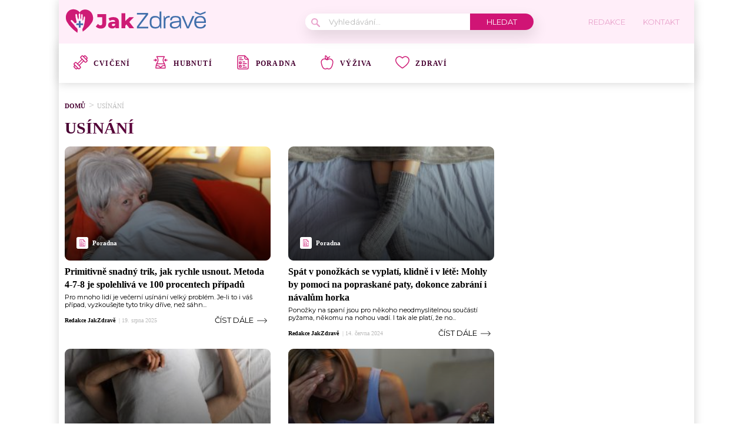

--- FILE ---
content_type: text/html; charset=UTF-8
request_url: https://jakzdrave.cz/tag/usinani/
body_size: 48186
content:
<!DOCTYPE html>
<html lang="cs">
<head>
	<meta charset="UTF-8">
	<meta name="viewport" content="width=device-width, initial-scale=1">

					<script id="wpify-ads-position-4016">window.WpifyAds=window.WpifyAds||[];window.WpifyAds.push({"id":4016,"width":"","height":"","type":"all","switch_interval":"","ads":[{"id":219133,"devices":["non-mobile"],"seznam":{"zone_id":"","width":"","height":"","is_popup":false},"adsense":{"client":"","slot":"","width":"","height":"","format":[],"fullwidth":false},"html":{"content":"<!--<script src=\"https:\/\/1gr.cz\/js\/uni\/uni.js?rr=43\"><\/script>\n<link rel=\"stylesheet\" href=\"https:\/\/1gr.cz\/css\/externi\/reklama-mini.css?rr=88\" \/>-->\n\n<script>\n  var pp_gemius_consent, pp_gemius_use_cmp;\n  if ((\/tech_max=[^;]*aplikace=1\/.test(document.cookie)) || (\/dCMP=[^;]*gemius=1\/.test(document.cookie)) || !(typeof(Didomi) == \"undefined\" || !Didomi.getUserStatus().vendors.consent.enabled.includes(328))) {\n    pp_gemius_consent = true;\n  } else {\n    pp_gemius_use_cmp = true;\n  }\n<\/script>\n<script>\n  var adformtag = window.adformtag = window.adformtag || [];\n  adformtag.push(function () {\n    adformtag.setRequestParam('gdpr', '1');\n  });\n<\/script>\n"},"show_to":"not_from_seznam","show_on":"immediately","before":"","after":""},{"id":211323,"devices":["mobile","non-mobile"],"seznam":{"zone_id":"","width":"","height":"","is_popup":false},"adsense":{"client":"","slot":"","width":"","height":"","format":[],"fullwidth":false},"html":{"content":"<script async src=\"https:\/\/cdn.performax.cz\/yi\/adsbypx\/px_autoads.js\"><\/script>\n<link rel=\"stylesheet\" href=\"https:\/\/cdn.performax.cz\/yi\/adsbypx\/px_autoads.css\"\/>"},"show_to":"not_from_seznam","show_on":"immediately","before":"","after":""},{"id":96445,"devices":["mobile","non-mobile"],"seznam":{"zone_id":"","width":"","height":"","is_seznam_referer":false,"is_popup":false},"adsense":{"client":"","slot":"","width":"","height":"","format":[],"fullwidth":false},"html":{"content":"<script src=\"https:\/\/d.seznam.cz\/recass\/js\/sznrecommend-measure.min.js\" data-webid=\"629\"><\/script>\n<script src=\"https:\/\/d.seznam.cz\/recass\/js\/sznrecommend.min.js\"><\/script>"},"show_to":"from_seznam","show_on":"immediately","before":"","after":""}],"raw":true,"script_id":"wpify-ads-position-4016"});</script>
					<link rel="stylesheet" type="text/css"
		  href="https://jakzdrave.cz/wp-content/plugins/abc-media/themes/wp-news/dist/css/onetrust.css?v=1787999927">

	<link rel="stylesheet" href="https://use.typekit.net/cza2via.css">
<link href="https://fonts.googleapis.com/css2?family=Playfair+Display:wght@300;400;500;600;700&display=swap" rel="stylesheet">
<link href="https://fonts.googleapis.com/css2?family=Montserrat:ital,wght@0,100;0,200;0,300;0,400;0,500;0,600;0,700;0,800;0,900;1,100;1,200;1,300;1,400;1,500;1,600;1,700;1,800;1,900&display=swap" rel="stylesheet">	<link rel="stylesheet" href="https://cdn.jsdelivr.net/bxslider/4.2.12/jquery.bxslider.css">
	<script src="https://ajax.googleapis.com/ajax/libs/jquery/3.1.1/jquery.min.js"></script>

	
					<script id="wpify-ads-position-4001">window.WpifyAds=window.WpifyAds||[];window.WpifyAds.push({"id":4001,"width":"","height":"","type":"all","switch_interval":"","ads":[],"raw":true,"script_id":"wpify-ads-position-4001"});</script>
				
	<style>
		
		:root {
			--primary-font: "Comfortaa";
			--primary-font-rgba: rgba(233, 163, 204, 0.7);
			--darker-primary-font-rgba: rgba(233, 163, 204, 0.9);
			--secondary-font: "Montserrat";

			--primary-color: #e9a3cc;
			--darker-primary-color: #470031;
			--darker-primary-color-rgba: rgba(71, 0, 49, 0.7);
			--secondary-color: #ffeef9;
			--button-color: #000447;
			--accent-color: #ffffff;
			--navigation-color: ;

			--gradient-linky: linear-gradient(to right, #470031 0%, #d01475 100%);
			--gradient-nadpisu: linear-gradient(to right, #470031 0%, #d01475 100%);

			--barva-textu-paticka: #d01475;
			--barva-textu-api-clanky: #470031;
			--barva-textu-dalsi-clanky: #470031;

			--barva-atributy-clanku: #d01475;
			--barva-ikon-atributu-clanku: #e9a3cc;
			--barva-textu-paticka-hover: #1193df;

			--barva-pozadi-tlacitka: #470031;
			--barva-textu-tlacitka: #ffffff;
			--barva-pozadi-stitku-hover: #d01475;
			--barva-pozadi-share-tlacitek: #d01475;
			--barva-tlacitka-hledat: #d01475;
			--barva-tlacitka-hledat-hover: #470031;
			--barva-dalsi-clanky: #d01475;
			--barva-ikona-menu: #d01475;
			--barva-linky-mobilni-menu: #d01475;
			--barva-hodnot-atributy-clanku: #e9a3cc;
			--barva-textu-jine-weby: #470031;
			--barva-share-tlacitek: ;
			--barva-nadpisu-vypisu-clanku: ;


		}

		@keyframes fadeInUp {
		0% {
			transform: translateY(100%);
			opacity: 0;
		}
		100% {
			transform: translateY(0%);
			opacity: 1;
			}
		}

		#didomi-notice {
		animation: 0.7s fadeInUp;
		}
	</style>
	<link rel="stylesheet" type="text/css"
		  href="https://jakzdrave.cz/wp-content/plugins/abc-media/themes/wp-news/build/main.css?v=1272638239">

	<style>
				
		.header__logo img {
			max-height: 70px;
		}
		
		.header__navigation__categories li img {
			height: 24px;
		}
		
		.header__navigation__categories li
		{
			margin-left: 40px;
		}



#ssp-zone-243374-branding {
			position: fixed;
			left: 50%;
			transform: translate(-50%);
			margin: 0 auto;
		}
		
		/*
		 definice vlastností třídy adFull, která se elementu s brandingem přiřadí v okamžiku, kdy je
		 do něj úspěšně vykreslena reklama; určuje šířku (2000 px) a výšku (1400 px) elementu s brandingem
		 */
		#ssp-zone-243374-branding.adFull {
			width: 2000px;
			height: 1400px;
			z-index: 2;
		}
		
		/*
		 příklad definice odsazení těla stránky o 226 px od horního okraje po vykreslení brandingu;
		 implementace pro váš web se od uvedeného příkladu může lišit (je závislá na struktuře )
		 zdrojového kódu webu
		 */
		#ssp-zone-243374-branding.adFull ~ .branding-mover {
			position: relative;

		}
		#ssp-zone-243374-branding.adFull ~ header {
			width: 1060px;
			margin-left: auto;
			margin-right: auto;

		}

.header-navigation {
    padding: 20px 10px;
    -webkit-box-shadow: 0 0 16px #d4d4d4;
    margin-left: -10px;
}
.header-categories {
    margin-left: 15px;
}
.header__navigation__mode-switch {
    margin-right: 15px;
}
.header__navigation__links {
    margin-right: 15px;
}
.lower-category-article .title {
    color: #ec00ff;
}

.breadcrumbs li a {
    color: var(--darker-primary-color);
    font-weight: 700;
}

.external-article-detail__title a:hover {
    text-decoration-color: #d01475;
}

.tertial-article .title a:hover{
	text-decoration-color: #d01475;
}

.homepage-new-category-preview .title a:hover{
	text-decoration-color: #d01475;
}

.category-secondary-article .title a:hover{
	text-decoration-color: ##d01475;
}

.similar-articles__single__category {
    color: var(--darker-);
}

.wysiwyg-content ul li::before {
    color: var(--darker-primary-color);
}

@media screen and (max-width: 700px) {
    .box-container {
        width: 100%;
        box-sizing: border-box;
        padding: 0 12px;
        overflow: hidden;
    }

    footer .container {
        max-width: 100%;
        margin:0;
        box-sizing: border-box;
    }
}	</style>

	
	<meta name='robots' content='max-image-preview:large' />

	<!-- This site is optimized with the Yoast SEO Premium plugin v15.9 - https://yoast.com/wordpress/plugins/seo/ -->
	<title>usínání Archivy - JakZdravě.cz</title>
	<meta name="robots" content="index, follow, max-snippet:-1, max-image-preview:large, max-video-preview:-1" />
	<link rel="canonical" href="https://jakzdrave.cz/tag/usinani/" />
	<meta property="og:locale" content="cs_CZ" />
	<meta property="og:type" content="article" />
	<meta property="og:title" content="usínání Archivy - JakZdravě.cz" />
	<meta property="og:url" content="https://jakzdrave.cz/tag/usinani/" />
	<meta property="og:site_name" content="JakZdravě.cz" />
	<meta name="twitter:card" content="summary_large_image" />
	<!-- / Yoast SEO Premium plugin. -->


<link rel='dns-prefetch' href='//www.googletagmanager.com' />
<link rel='dns-prefetch' href='//s.w.org' />
<link rel="alternate" type="application/rss+xml" title="JakZdravě.cz &raquo; RSS pro štítek usínání" href="https://jakzdrave.cz/tag/usinani/feed/" />
		<script type="text/javascript">
			window._wpemojiSettings = {"baseUrl":"https:\/\/s.w.org\/images\/core\/emoji\/13.0.1\/72x72\/","ext":".png","svgUrl":"https:\/\/s.w.org\/images\/core\/emoji\/13.0.1\/svg\/","svgExt":".svg","source":{"concatemoji":"https:\/\/jakzdrave.cz\/wp-includes\/js\/wp-emoji-release.min.js?ver=5.7.10"}};
			!function(e,a,t){var n,r,o,i=a.createElement("canvas"),p=i.getContext&&i.getContext("2d");function s(e,t){var a=String.fromCharCode;p.clearRect(0,0,i.width,i.height),p.fillText(a.apply(this,e),0,0);e=i.toDataURL();return p.clearRect(0,0,i.width,i.height),p.fillText(a.apply(this,t),0,0),e===i.toDataURL()}function c(e){var t=a.createElement("script");t.src=e,t.defer=t.type="text/javascript",a.getElementsByTagName("head")[0].appendChild(t)}for(o=Array("flag","emoji"),t.supports={everything:!0,everythingExceptFlag:!0},r=0;r<o.length;r++)t.supports[o[r]]=function(e){if(!p||!p.fillText)return!1;switch(p.textBaseline="top",p.font="600 32px Arial",e){case"flag":return s([127987,65039,8205,9895,65039],[127987,65039,8203,9895,65039])?!1:!s([55356,56826,55356,56819],[55356,56826,8203,55356,56819])&&!s([55356,57332,56128,56423,56128,56418,56128,56421,56128,56430,56128,56423,56128,56447],[55356,57332,8203,56128,56423,8203,56128,56418,8203,56128,56421,8203,56128,56430,8203,56128,56423,8203,56128,56447]);case"emoji":return!s([55357,56424,8205,55356,57212],[55357,56424,8203,55356,57212])}return!1}(o[r]),t.supports.everything=t.supports.everything&&t.supports[o[r]],"flag"!==o[r]&&(t.supports.everythingExceptFlag=t.supports.everythingExceptFlag&&t.supports[o[r]]);t.supports.everythingExceptFlag=t.supports.everythingExceptFlag&&!t.supports.flag,t.DOMReady=!1,t.readyCallback=function(){t.DOMReady=!0},t.supports.everything||(n=function(){t.readyCallback()},a.addEventListener?(a.addEventListener("DOMContentLoaded",n,!1),e.addEventListener("load",n,!1)):(e.attachEvent("onload",n),a.attachEvent("onreadystatechange",function(){"complete"===a.readyState&&t.readyCallback()})),(n=t.source||{}).concatemoji?c(n.concatemoji):n.wpemoji&&n.twemoji&&(c(n.twemoji),c(n.wpemoji)))}(window,document,window._wpemojiSettings);
		</script>
		<style type="text/css">
img.wp-smiley,
img.emoji {
	display: inline !important;
	border: none !important;
	box-shadow: none !important;
	height: 1em !important;
	width: 1em !important;
	margin: 0 .07em !important;
	vertical-align: -0.1em !important;
	background: none !important;
	padding: 0 !important;
}
</style>
	<link rel='stylesheet' id='wp-block-library-css'  href='https://jakzdrave.cz/wp-includes/css/dist/block-library/style.min.css?ver=5.7.10' type='text/css' media='all' />
<link rel='stylesheet' id='animate-css'  href='https://jakzdrave.cz/wp-content/plugins/wp-quiz-pro/assets/frontend/css/animate.css?ver=3.6.0' type='text/css' media='all' />
<link rel='stylesheet' id='wp-quiz-css'  href='https://jakzdrave.cz/wp-content/plugins/wp-quiz-pro/assets/frontend/css/wp-quiz.css?ver=2.1.11' type='text/css' media='all' />
<link rel='stylesheet' id='wpify-ads-6a14f2da191766210fe6b831ab252961-css'  href='https://jakzdrave.cz/wp-content/plugins/wpify-ads/build/wpify-ads.css?ver=efaa56c508a6bf6dad23b4fe787178b3' type='text/css' media='all' />
<script type='text/javascript' src='https://jakzdrave.cz/wp-includes/js/dist/vendor/wp-polyfill.min.js?ver=7.4.4' id='wp-polyfill-js'></script>
<script type='text/javascript' id='wp-polyfill-js-after'>
( 'fetch' in window ) || document.write( '<script src="https://jakzdrave.cz/wp-includes/js/dist/vendor/wp-polyfill-fetch.min.js?ver=3.0.0"></scr' + 'ipt>' );( document.contains ) || document.write( '<script src="https://jakzdrave.cz/wp-includes/js/dist/vendor/wp-polyfill-node-contains.min.js?ver=3.42.0"></scr' + 'ipt>' );( window.DOMRect ) || document.write( '<script src="https://jakzdrave.cz/wp-includes/js/dist/vendor/wp-polyfill-dom-rect.min.js?ver=3.42.0"></scr' + 'ipt>' );( window.URL && window.URL.prototype && window.URLSearchParams ) || document.write( '<script src="https://jakzdrave.cz/wp-includes/js/dist/vendor/wp-polyfill-url.min.js?ver=3.6.4"></scr' + 'ipt>' );( window.FormData && window.FormData.prototype.keys ) || document.write( '<script src="https://jakzdrave.cz/wp-includes/js/dist/vendor/wp-polyfill-formdata.min.js?ver=3.0.12"></scr' + 'ipt>' );( Element.prototype.matches && Element.prototype.closest ) || document.write( '<script src="https://jakzdrave.cz/wp-includes/js/dist/vendor/wp-polyfill-element-closest.min.js?ver=2.0.2"></scr' + 'ipt>' );( 'objectFit' in document.documentElement.style ) || document.write( '<script src="https://jakzdrave.cz/wp-includes/js/dist/vendor/wp-polyfill-object-fit.min.js?ver=2.3.4"></scr' + 'ipt>' );
</script>
<script type='text/javascript' src='https://jakzdrave.cz/wp-includes/js/dist/hooks.min.js?ver=d0188aa6c336f8bb426fe5318b7f5b72' id='wp-hooks-js'></script>
<script type='text/javascript' src='https://jakzdrave.cz/wp-includes/js/dist/i18n.min.js?ver=6ae7d829c963a7d8856558f3f9b32b43' id='wp-i18n-js'></script>
<script type='text/javascript' id='wp-i18n-js-after'>
wp.i18n.setLocaleData( { 'text direction\u0004ltr': [ 'ltr' ] } );
</script>
<script type='text/javascript' src='https://jakzdrave.cz/wp-includes/js/dist/vendor/lodash.min.js?ver=4.17.21' id='lodash-js'></script>
<script type='text/javascript' id='lodash-js-after'>
window.lodash = _.noConflict();
</script>
<script type='text/javascript' src='https://jakzdrave.cz/wp-includes/js/dist/url.min.js?ver=7c99a9585caad6f2f16c19ecd17a86cd' id='wp-url-js'></script>
<script type='text/javascript' id='wp-api-fetch-js-translations'>
( function( domain, translations ) {
	var localeData = translations.locale_data[ domain ] || translations.locale_data.messages;
	localeData[""].domain = domain;
	wp.i18n.setLocaleData( localeData, domain );
} )( "default", {"translation-revision-date":"2022-10-18 14:04:13+0000","generator":"GlotPress\/4.0.0-alpha.11","domain":"messages","locale_data":{"messages":{"":{"domain":"messages","plural-forms":"nplurals=3; plural=(n == 1) ? 0 : ((n >= 2 && n <= 4) ? 1 : 2);","lang":"cs_CZ"},"You are probably offline.":["Z\u0159ejm\u011b jste offline."],"Media upload failed. If this is a photo or a large image, please scale it down and try again.":["Nahr\u00e1v\u00e1n\u00ed souboru se nezda\u0159ilo. Pokud se jedn\u00e1 o fotku, nebo velk\u00fd obr\u00e1zek, zmen\u0161ete jeho rozm\u011bry a zkuste to znovu."],"An unknown error occurred.":["Vyskytla se nezn\u00e1m\u00e1 chyba."],"The response is not a valid JSON response.":["Odpov\u011b\u010f nen\u00ed platn\u00e1 odpov\u011b\u010f ve form\u00e1tu JSON."]}},"comment":{"reference":"wp-includes\/js\/dist\/api-fetch.js"}} );
</script>
<script type='text/javascript' src='https://jakzdrave.cz/wp-includes/js/dist/api-fetch.min.js?ver=25cbf3644d200bdc5cab50e7966b5b03' id='wp-api-fetch-js'></script>
<script type='text/javascript' id='wp-api-fetch-js-after'>
wp.apiFetch.use( wp.apiFetch.createRootURLMiddleware( "https://jakzdrave.cz/wp-json/" ) );
wp.apiFetch.nonceMiddleware = wp.apiFetch.createNonceMiddleware( "b664526b61" );
wp.apiFetch.use( wp.apiFetch.nonceMiddleware );
wp.apiFetch.use( wp.apiFetch.mediaUploadMiddleware );
wp.apiFetch.nonceEndpoint = "https://jakzdrave.cz/wp-admin/admin-ajax.php?action=rest-nonce";
</script>
<script type='text/javascript' src='https://jakzdrave.cz/wp-content/plugins/abc-media/themes/wp-news/build/plugin.js?ver=dda5601b33b8da0a7821' id='plugin-d503e331f360d2df258f43975f4af16f-js'></script>
<script type='text/javascript' src='https://jakzdrave.cz/wp-content/plugins/wpify-ads/build/wpify-ads.js?ver=efaa56c508a6bf6dad23b4fe787178b3' id='wpify-ads-faa2436324e3c349e742ba4af0908d3b-js'></script>
<script type='text/javascript' src='https://www.googletagmanager.com/gtag/js?id=UA-178394414-4' id='google_gtagjs-js'></script>
<script type='text/javascript' id='google_gtagjs-js-after'>
window.dataLayer = window.dataLayer || [];function gtag(){dataLayer.push(arguments);}
gtag('js', new Date());
gtag('config', 'UA-178394414-4', {"anonymize_ip":true} );
</script>
<link rel="https://api.w.org/" href="https://jakzdrave.cz/wp-json/" /><link rel="alternate" type="application/json" href="https://jakzdrave.cz/wp-json/wp/v2/tags/2963" /><link rel="EditURI" type="application/rsd+xml" title="RSD" href="https://jakzdrave.cz/xmlrpc.php?rsd" />
<link rel="wlwmanifest" type="application/wlwmanifest+xml" href="https://jakzdrave.cz/wp-includes/wlwmanifest.xml" /> 
<meta name="generator" content="WordPress 5.7.10" />
<meta name="generator" content="Site Kit by Google 1.14.0" /><script async src="https://securepubads.g.doubleclick.net/tag/js/gpt.js" crossorigin="anonymous"></script>

<script src="https://1gr.cz/js/uni/gemius-souhlas.js"></script>

<script type="text/javascript">
var pp_gemius_identifier = 'B7Y1L_u1WTJG103pq.GPMTVzX.1wUN.9NN1EE1llOH.g7_';
// lines below shouldn't be edited
function gemius_pending(i) { window[i] = window[i] || function() {var x = window[i+'_pdata'] = window[i+'_pdata'] || []; x[x.length]=Array.prototype.slice.call(arguments, 0);};};
(function(cmds) { var c; while(c = cmds.pop()) gemius_pending(c)})(['gemius_cmd', 'gemius_hit', 'gemius_event', 'gemius_init', 'pp_gemius_hit', 'pp_gemius_event', 'pp_gemius_init']);
window.pp_gemius_cmd = window.pp_gemius_cmd || window.gemius_cmd;
(function(d,t) {try {var gt=d.createElement(t),s=d.getElementsByTagName(t)[0],l='http'+((location.protocol=='https:')?'s':''); gt.setAttribute('async','async');
gt.setAttribute('defer','defer'); gt.src=l+'://spir.hit.gemius.pl/xgemius.min.js'; s.parentNode.insertBefore(gt,s);} catch (e) {}})(document,'script');
</script> 


<link rel="apple-touch-icon" sizes="180x180" href="/wp-content/uploads/fbrfg/apple-touch-icon.png">
<link rel="icon" type="image/png" sizes="32x32" href="/wp-content/uploads/fbrfg/favicon-32x32.png">
<link rel="icon" type="image/png" sizes="16x16" href="/wp-content/uploads/fbrfg/favicon-16x16.png">
<link rel="manifest" href="/wp-content/uploads/fbrfg/site.webmanifest">
<link rel="shortcut icon" href="/wp-content/uploads/fbrfg/favicon.ico">
<meta name="msapplication-TileColor" content="#ffffff">
<meta name="msapplication-config" content="/wp-content/uploads/fbrfg/browserconfig.xml">
<meta name="theme-color" content="#ffffff"><script async src="//pagead2.googlesyndication.com/pagead/js/adsbygoogle.js"></script> <script>
(adsbygoogle = window.adsbygoogle || []).push({
google_ad_client: "ca-pub-7528899691063852",
enable_page_level_ads: true,
tag_partner: "site_kit"
});
</script>
		<link rel="icon" href="https://jakzdrave.cz/wp-content/uploads/2023/03/cropped-jakzdrave-logo-32x32.jpeg" sizes="32x32" />
<link rel="icon" href="https://jakzdrave.cz/wp-content/uploads/2023/03/cropped-jakzdrave-logo-192x192.jpeg" sizes="192x192" />
<link rel="apple-touch-icon" href="https://jakzdrave.cz/wp-content/uploads/2023/03/cropped-jakzdrave-logo-180x180.jpeg" />
<meta name="msapplication-TileImage" content="https://jakzdrave.cz/wp-content/uploads/2023/03/cropped-jakzdrave-logo-270x270.jpeg" />
		<style type="text/css" id="wp-custom-css">
			.r2b2-performax-sticky-mobile .regular-ad-note{display: none;}		</style>
		<style>
.ai-viewports                 {--ai: 1;}
.ai-viewport-3                { display: none !important;}
.ai-viewport-2                { display: none !important;}
.ai-viewport-1                { display: inherit !important;}
.ai-viewport-0                { display: none !important;}
@media (min-width: 768px) and (max-width: 979px) {
.ai-viewport-1                { display: none !important;}
.ai-viewport-2                { display: inherit !important;}
}
@media (max-width: 767px) {
.ai-viewport-1                { display: none !important;}
.ai-viewport-3                { display: inherit !important;}
}
.ai-rotate {position: relative;}
.ai-rotate-hidden {visibility: hidden;}
.ai-rotate-hidden-2 {position: absolute; top: 0; left: 0; width: 100%; height: 100%;}
.ai-list-data, .ai-ip-data, .ai-filter-check, .ai-fallback, .ai-list-block, .ai-list-block-ip, .ai-list-block-filter {visibility: hidden; position: absolute; width: 50%; height: 1px; top: -1000px; z-index: -9999; margin: 0px!important;}
.ai-list-data, .ai-ip-data, .ai-filter-check, .ai-fallback {min-width: 1px;}
</style>

	<script>
		document.addEventListener('seznam-referrer', () => {
			window.addEventListener('load', () => {
				const links = document.querySelectorAll('a.transfer-szn-utm');
				links.forEach(link => {
					const parts = link.href.split('?');
					parts[1] = (parts[1] ? parts[1] + '&' : '') + 'utm_source=www.seznam.cz&utm_medium=sekce-z-internetu';
					link.href = parts.join('?')
				})
			})
		})
	</script>
</head>
<body >


<script src="https://ssp.imedia.cz/static/js/ssp.js"></script>
<div id="fb-root"></div>
<script async defer crossorigin="anonymous"
		src="https://connect.facebook.net/cs_CZ/sdk.js#xfbml=1&version=v7.0&appId=1550879811812331&autoLogAppEvents=1"></script>

<script src="//ssp.imedia.cz/static/js/ssp.js"></script>
<script>
	var sznAds = [];
</script>

				<script id="wpify-ads-position-3970">window.WpifyAds=window.WpifyAds||[];window.WpifyAds.push({"id":3970,"width":"","height":"","type":"","switch_interval":"","ads":[{"id":219138,"devices":["non-mobile"],"seznam":{"zone_id":"","width":"","height":"","is_popup":false},"adsense":{"client":"","slot":"","width":"","height":"","format":[],"fullwidth":false},"html":{"content":"<table id=\"r-leaderboardhp\" class=\"r-main ahead s_branding\">\n\t<tr>\n\t\t<td>\n\t\t\t<div class=\"r-head\"><span><\/span><\/div>\n\t\t\t<div class=\"r-body\">\n\t\t\t\t<div id='branding'><\/div>\n\t\t\t<\/div>\n\t\t<\/td>\n\t<\/tr>\n<\/table>"},"show_to":"not_from_seznam","show_on":"immediately","before":"","after":""}],"raw":true,"script_id":"wpify-ads-position-3970"});</script>
				
<div class="box-container">
					<div class="regular-ad ">
				<script id="wpify-ads-position-3985">window.WpifyAds=window.WpifyAds||[];window.WpifyAds.push({"id":3985,"width":"","height":"","type":"","switch_interval":"","ads":[],"raw":false,"script_id":"wpify-ads-position-3985"});</script>
		</div>		
	<header>
		<div class="container">
			<div class="header">
				<div class="header__menu-toggler" style="margin-right: 30px;">
					<a href="#" class="j-toggle-navigation">
						<span></span>
						<span></span>
						<span></span>
					</a>
				</div>
				<div class="header__logo">
					<a href="https://jakzdrave.cz">
						<img src="https://jakzdrave.cz/wp-content/uploads/2022/02/jak-zdrave_logo1.svg">
					</a>
				</div>
				<div style="display: flex; align-items: center;">


					<a href="#"
					   class="header__navigation__mode-switch header__navigation__mode-switch--mobile "
					   style="margin: 0; margin-right: 20px;">
						<span>
							<img src="https://jakzdrave.cz/wp-content/plugins/abc-media/themes/wp-news/dist/img/moon.svg">
						</span>
					</a>
					<div class="header__navigation-toggler">
						<a href="#" class="j-toggle-search">
							<svg xmlns="http://www.w3.org/2000/svg" width="15" height="15">
								<path fill="#e9a3cc"
									  d="M5.797 9.545a3.75 3.75 0 1 1-.007-7.501 3.75 3.75 0 0 1 .01 7.501h-.003zm4.653-.644c1.837-2.543 1.222-6.063-1.371-7.863-2.593-1.8-6.185-1.199-8.02 1.344-1.837 2.543-1.223 6.063 1.37 7.863a5.85 5.85 0 0 0 6.252.254l4.242 4.134c.458.472 1.22.491 1.702.042a1.164 1.164 0 0 0 0-1.711z"/>
							</svg>
						</a>
					</div>
				</div>
				<div class="header__navigation__search hidden-xs">
					<div class="search-form">
						<form action="https://jakzdrave.cz" method="GET">
							<svg class="search-form__magnify" xmlns="http://www.w3.org/2000/svg" width="15" height="15">
								<path fill="#e9a3cc"
									  d="M5.797 9.545a3.75 3.75 0 1 1-.007-7.501 3.75 3.75 0 0 1 .01 7.501h-.003zm4.653-.644c1.837-2.543 1.222-6.063-1.371-7.863-2.593-1.8-6.185-1.199-8.02 1.344-1.837 2.543-1.223 6.063 1.37 7.863a5.85 5.85 0 0 0 6.252.254l4.242 4.134c.458.472 1.22.491 1.702.042a1.164 1.164 0 0 0 0-1.711z"/>
							</svg>
							<input type="text" name="s" placeholder="Vyhledávání...">
							<input type="submit" value="Hledat">
						</form>
					</div>
				</div>
				<ul class="header__navigation__links hidden-s">
					<li>
						<a href="https://jakzdrave.cz/redakce/">
							<img src="">
							<span>Redakce</span>
						</a>
					</li>
					<li>
						<a href="https://jakzdrave.cz/kontakt/">
							<img src="">
							<san>Kontakt</san>

						</a>
					</li>
				</ul>
			</div>
		</div>
	</header>
	<nav class="header-navigation hidden-s">
		<div class="container">
			<div class="header-categories">
				<ul class="header__navigation__categories">
											<li>
                        <span class="menu-icon-wrapper"><img src="https://jakzdrave.cz/wp-content/uploads/2022/02/040-dumbell.svg"></span>
							<a href="https://jakzdrave.cz/kategorie/cviceni/">Cvičení</a>
						</li>
												<li>
                        <span class="menu-icon-wrapper"><img src="https://jakzdrave.cz/wp-content/uploads/2022/02/041-fit.svg"></span>
							<a href="https://jakzdrave.cz/kategorie/hubnuti/">Hubnutí</a>
						</li>
												<li>
                        <span class="menu-icon-wrapper"><img src="https://jakzdrave.cz/wp-content/uploads/2022/02/test-1.svg"></span>
							<a href="https://jakzdrave.cz/kategorie/poradna/">Poradna</a>
						</li>
												<li>
                        <span class="menu-icon-wrapper"><img src="https://jakzdrave.cz/wp-content/uploads/2022/02/043-apple.svg"></span>
							<a href="https://jakzdrave.cz/kategorie/vyziva/">Výživa</a>
						</li>
												<li>
                        <span class="menu-icon-wrapper"><img src="https://jakzdrave.cz/wp-content/uploads/2022/02/022-love.svg"></span>
							<a href="https://jakzdrave.cz/kategorie/zdravi/">Zdraví</a>
						</li>
										</ul>
				<a href="#"
				   class="header__navigation__mode-switch  ">
                <span>
                    <img src="https://jakzdrave.cz/wp-content/plugins/abc-media/themes/wp-news/dist/img/moon.svg">
                </span>
				</a>
			</div>
		</div>
	</nav>

	<div class="mobile-navigation mobile-navigation--mobile-hidden" style="hidden">
		<!--
    <div class="header__navigation__search">
        <div class="search-form">
            <form action="https://jakzdrave.cz" method="GET">
                <svg class="search-form__magnify" xmlns="http://www.w3.org/2000/svg" width="15" height="15">
                    <path fill="#ffffff"
                          d="M5.797 9.545a3.75 3.75 0 1 1-.007-7.501 3.75 3.75 0 0 1 .01 7.501h-.003zm4.653-.644c1.837-2.543 1.222-6.063-1.371-7.863-2.593-1.8-6.185-1.199-8.02 1.344-1.837 2.543-1.223 6.063 1.37 7.863a5.85 5.85 0 0 0 6.252.254l4.242 4.134c.458.472 1.22.491 1.702.042a1.164 1.164 0 0 0 0-1.711z"/>
                </svg>
                <input type="text" name="s" placeholder="Vyhledávání...">
                <input type="submit" value="Hledat">
            </form>
        </div>
    </div>
-->

		<nav class="header-navigation">
			<div class="container">
				<div class="header-categories">
					<ul class="header__navigation__categories">
													<li>
								<span class="menu-icon-wrapper"><img
											src="https://jakzdrave.cz/wp-content/uploads/2022/02/040-dumbell.svg"></span>
								<a href="https://jakzdrave.cz/kategorie/cviceni/">Cvičení</a>
							</li>
														<li>
								<span class="menu-icon-wrapper"><img
											src="https://jakzdrave.cz/wp-content/uploads/2022/02/041-fit.svg"></span>
								<a href="https://jakzdrave.cz/kategorie/hubnuti/">Hubnutí</a>
							</li>
														<li>
								<span class="menu-icon-wrapper"><img
											src="https://jakzdrave.cz/wp-content/uploads/2022/02/test-1.svg"></span>
								<a href="https://jakzdrave.cz/kategorie/poradna/">Poradna</a>
							</li>
														<li>
								<span class="menu-icon-wrapper"><img
											src="https://jakzdrave.cz/wp-content/uploads/2022/02/043-apple.svg"></span>
								<a href="https://jakzdrave.cz/kategorie/vyziva/">Výživa</a>
							</li>
														<li>
								<span class="menu-icon-wrapper"><img
											src="https://jakzdrave.cz/wp-content/uploads/2022/02/022-love.svg"></span>
								<a href="https://jakzdrave.cz/kategorie/zdravi/">Zdraví</a>
							</li>
												</ul>
					<!--
                <a href="#"
                   class="header__navigation__mode-switch  ">
                <span>
                    <img src="https://jakzdrave.cz/wp-content/plugins/abc-media/themes/wp-news/dist/img/moon.svg">
                </span>
                </a>
-->
				</div>
			</div>
		</nav>

		<ul class="header__navigation__links">
			<li>
				<a href="https://jakzdrave.cz/redakce/">
					<img src="https://jakzdrave.cz/wp-content/plugins/abc-media/themes/wp-news/dist/img/redakce-icon.svg">
					<span>Redakce</span>
				</a>
			</li>
			<li>
				<a href="https://jakzdrave.cz/kontakt/">
					<img src="https://jakzdrave.cz/wp-content/plugins/abc-media/themes/wp-news/dist/img/kontakt-icon.svg">
					<san>Kontakt</san>

				</a>
			</li>
		</ul>
	</div>


	<div class="mobile-search mobile-search--mobile-hidden" style="hidden">

		<div class="header__navigation__search">
			<div class="search-form">
				<form action="https://jakzdrave.cz" method="GET">
					<svg class="search-form__magnify" xmlns="http://www.w3.org/2000/svg" width="15" height="15">
						<path fill="#ffffff"
							  d="M5.797 9.545a3.75 3.75 0 1 1-.007-7.501 3.75 3.75 0 0 1 .01 7.501h-.003zm4.653-.644c1.837-2.543 1.222-6.063-1.371-7.863-2.593-1.8-6.185-1.199-8.02 1.344-1.837 2.543-1.223 6.063 1.37 7.863a5.85 5.85 0 0 0 6.252.254l4.242 4.134c.458.472 1.22.491 1.702.042a1.164 1.164 0 0 0 0-1.711z"/>
					</svg>
					<input type="text" name="s" placeholder="Vyhledávání...">
					<input type="submit" value="Hledat">
				</form>
			</div>
		</div>

	</div>

    <main class="container">

        <div class="article-list">
            <div class="article-list__content">

                <ul class="breadcrumbs">
                    <li><a href="https://jakzdrave.cz">Domů</a></li>
                    <li><span class="uppercase">usínání</span></li>
                </ul>

                <div class="wysiwyg-content">
                    <h1 class="uppercase" style="margin-bottom: 10px;">
                        usínání                    </h1>
                </div>

                

                <div class="category-descripion wysiwyg-content" style="margin-bottom: 10px;">
                                    </div>

                <div class="more-articles">
                                                <div class="tertial-article tertial-article--half">
                                <a href="https://jakzdrave.cz/poradna/jednoduche-tipy-usinani/" class="no-decor thumb">
									<img width="287" height="203" src="https://jakzdrave.cz/wp-content/uploads/2022/11/babicka-chce-spat-287x203.jpg" class="attachment-category-post size-category-post wp-post-image" alt="" loading="lazy" />                                    <div class="upper-content">
                                <span class="icon">
                                    <img src="https://jakzdrave.cz/wp-content/uploads/2022/02/test-1.svg" width="12" height="12" loading="lazy">
                                </span>
                                        <span class="icon-category">
                                    Poradna                                </span>
                                    </div>
                                </a>
                                <div class="content">
                                    <div class="title">
                                        <a href="https://jakzdrave.cz/poradna/jednoduche-tipy-usinani/" class="no-decor" style="color: inherit">
                                            Primitivně snadný trik, jak rychle usnout. Metoda 4-7-8 je spolehlivá ve 100 procentech případů                                        </a>
                                    </div>
                                    <div class="description">
                                        Pro mnoho lidí je večerní usínání velký problém. Je-li to i váš případ, vyzkoušejte tyto triky dříve, než sáhn...                                    </div>
                                    <div class="lower-content">
                                        <div>
																						<a href="https://jakzdrave.cz/author/redakce-jakzdrave/"
											   style="text-decoration: none;">Redakce JakZdravě</a>
											<div>
												<span class="mobile-hidden">|</span> 19. srpna 2025											</div>
										</div>
										<div>
											<a href="https://jakzdrave.cz/poradna/jednoduche-tipy-usinani/">
												<span>Číst dále</span>
												<img src="https://jakzdrave.cz/wp-content/plugins/abc-media/themes/wp-news/dist/img/arrow-right.svg">
											</a>
										</div>
                                    </div>
                                </div>
                            </div>
                                                        <div class="tertial-article tertial-article--half">
                                <a href="https://jakzdrave.cz/poradna/spani-v-ponozkach-2/" class="no-decor thumb">
									<img width="287" height="203" src="https://jakzdrave.cz/wp-content/uploads/2024/06/ponozky-pod-perinou-287x203.jpg" class="attachment-category-post size-category-post wp-post-image" alt="Nohy v šedivých ponožkách koukající zpod deky" loading="lazy" />                                    <div class="upper-content">
                                <span class="icon">
                                    <img src="https://jakzdrave.cz/wp-content/uploads/2022/02/test-1.svg" width="12" height="12" loading="lazy">
                                </span>
                                        <span class="icon-category">
                                    Poradna                                </span>
                                    </div>
                                </a>
                                <div class="content">
                                    <div class="title">
                                        <a href="https://jakzdrave.cz/poradna/spani-v-ponozkach-2/" class="no-decor" style="color: inherit">
                                            Spát v ponožkách se vyplatí, klidně i v létě: Mohly by pomoci na popraskané paty, dokonce zabrání i návalům horka                                        </a>
                                    </div>
                                    <div class="description">
                                        Ponožky na spaní jsou pro někoho neodmyslitelnou součástí pyžama, někomu na nohou vadí. I tak ale platí, že no...                                    </div>
                                    <div class="lower-content">
                                        <div>
																						<a href="https://jakzdrave.cz/author/redakce-jakzdrave/"
											   style="text-decoration: none;">Redakce JakZdravě</a>
											<div>
												<span class="mobile-hidden">|</span> 14. června 2024											</div>
										</div>
										<div>
											<a href="https://jakzdrave.cz/poradna/spani-v-ponozkach-2/">
												<span>Číst dále</span>
												<img src="https://jakzdrave.cz/wp-content/plugins/abc-media/themes/wp-news/dist/img/arrow-right.svg">
											</a>
										</div>
                                    </div>
                                </div>
                            </div>
                            				<div class="regular-ad ">
				<script id="wpify-ads-position-4243">window.WpifyAds=window.WpifyAds||[];window.WpifyAds.push({"id":4243,"width":"","height":"","type":"","switch_interval":"","ads":[{"id":215775,"devices":["mobile"],"seznam":{"zone_id":"243389","width":"480","height":"480","is_popup":false},"adsense":{"client":"","slot":"","width":"","height":"","format":[],"fullwidth":false},"html":{"content":""},"show_to":"from_seznam","show_on":"immediately","before":"\t\t<div class=regular-ad-note>\n\t\t\t\tReklama\n\t\t<\/div>\n\t\t","after":""}],"raw":false,"script_id":"wpify-ads-position-4243"});</script>
		</div>		                            <div class="tertial-article tertial-article--half">
                                <a href="https://jakzdrave.cz/poradna/skubate-s-sebou-behem-usinani/" class="no-decor thumb">
									<img width="287" height="203" src="https://jakzdrave.cz/wp-content/uploads/2023/04/spanek-bez-obleceni-287x203.jpg" class="attachment-category-post size-category-post wp-post-image" alt="" loading="lazy" />                                    <div class="upper-content">
                                <span class="icon">
                                    <img src="https://jakzdrave.cz/wp-content/uploads/2022/02/test-1.svg" width="12" height="12" loading="lazy">
                                </span>
                                        <span class="icon-category">
                                    Poradna                                </span>
                                    </div>
                                </a>
                                <div class="content">
                                    <div class="title">
                                        <a href="https://jakzdrave.cz/poradna/skubate-s-sebou-behem-usinani/" class="no-decor" style="color: inherit">
                                            Škubáte sebou během usínání: Tělo vám vysílá důležitou zprávu                                        </a>
                                    </div>
                                    <div class="description">
                                        Pokud sebou škubete během usínání, vaše tělo se vám pravděpodobně snaží něco říct. Jakmile na sobě tento přízn...                                    </div>
                                    <div class="lower-content">
                                        <div>
																						<a href="https://jakzdrave.cz/author/redakce-jakzdrave/"
											   style="text-decoration: none;">Redakce JakZdravě</a>
											<div>
												<span class="mobile-hidden">|</span> 7. srpna 2023											</div>
										</div>
										<div>
											<a href="https://jakzdrave.cz/poradna/skubate-s-sebou-behem-usinani/">
												<span>Číst dále</span>
												<img src="https://jakzdrave.cz/wp-content/plugins/abc-media/themes/wp-news/dist/img/arrow-right.svg">
											</a>
										</div>
                                    </div>
                                </div>
                            </div>
                                                        <div class="tertial-article tertial-article--half">
                                <a href="https://jakzdrave.cz/zdravi/jak-usnout-behem-jedne-minuty/" class="no-decor thumb">
									<img width="287" height="203" src="https://jakzdrave.cz/wp-content/uploads/2021/11/nespavost-1-287x203.jpg" class="attachment-category-post size-category-post wp-post-image" alt="nespavost" loading="lazy" />                                    <div class="upper-content">
                                <span class="icon">
                                    <img src="https://jakzdrave.cz/wp-content/uploads/2022/02/022-love.svg" width="12" height="12" loading="lazy">
                                </span>
                                        <span class="icon-category">
                                    Zdraví                                </span>
                                    </div>
                                </a>
                                <div class="content">
                                    <div class="title">
                                        <a href="https://jakzdrave.cz/zdravi/jak-usnout-behem-jedne-minuty/" class="no-decor" style="color: inherit">
                                            Naučte se jednoduché cvičení, díky kterému večer usnete během jedné minuty. Už žádné probdělé noci                                        </a>
                                    </div>
                                    <div class="description">
                                        Pokud patříte mezi jedince, kteří mají potíže s usínáním, máme pro vás řešení. Díky tomuto cvičení totiž můžet...                                    </div>
                                    <div class="lower-content">
                                        <div>
																						<a href="https://jakzdrave.cz/author/redakce-jakzdrave/"
											   style="text-decoration: none;">Redakce JakZdravě</a>
											<div>
												<span class="mobile-hidden">|</span> 2. prosince 2021											</div>
										</div>
										<div>
											<a href="https://jakzdrave.cz/zdravi/jak-usnout-behem-jedne-minuty/">
												<span>Číst dále</span>
												<img src="https://jakzdrave.cz/wp-content/plugins/abc-media/themes/wp-news/dist/img/arrow-right.svg">
											</a>
										</div>
                                    </div>
                                </div>
                            </div>
                            				<div class="regular-ad ">
				<script id="wpify-ads-position-4246">window.WpifyAds=window.WpifyAds||[];window.WpifyAds.push({"id":4246,"width":"","height":"","type":"","switch_interval":"","ads":[{"id":215776,"devices":["mobile"],"seznam":{"zone_id":"243392","width":"480","height":"480","is_popup":false},"adsense":{"client":"","slot":"","width":"","height":"","format":[],"fullwidth":false},"html":{"content":""},"show_to":"from_seznam","show_on":"immediately","before":"\t\t<div class=regular-ad-note>\n\t\t\t\tReklama\n\t\t<\/div>\n\t\t","after":""}],"raw":false,"script_id":"wpify-ads-position-4246"});</script>
		</div>		                            <div class="tertial-article tertial-article--half">
                                <a href="https://jakzdrave.cz/zdravi/spravna-spankova-strategie-vam-zlepsi-zdravi/" class="no-decor thumb">
									<img width="287" height="191" src="https://jakzdrave.cz/wp-content/uploads/2021/10/spanek-2-330x220.jpg" class="attachment-category-post size-category-post wp-post-image" alt="" loading="lazy" srcset="https://jakzdrave.cz/wp-content/uploads/2021/10/spanek-2-330x220.jpg 330w, https://jakzdrave.cz/wp-content/uploads/2021/10/spanek-2-320x214.jpg 320w, https://jakzdrave.cz/wp-content/uploads/2021/10/spanek-2-768x513.jpg 768w, https://jakzdrave.cz/wp-content/uploads/2021/10/spanek-2-172x115.jpg 172w, https://jakzdrave.cz/wp-content/uploads/2021/10/spanek-2-720x481.jpg 720w, https://jakzdrave.cz/wp-content/uploads/2021/10/spanek-2-150x100.jpg 150w, https://jakzdrave.cz/wp-content/uploads/2021/10/spanek-2-300x200.jpg 300w, https://jakzdrave.cz/wp-content/uploads/2021/10/spanek-2.jpg 999w" sizes="(max-width: 287px) 100vw, 287px" />                                    <div class="upper-content">
                                <span class="icon">
                                    <img src="https://jakzdrave.cz/wp-content/uploads/2022/02/022-love.svg" width="12" height="12" loading="lazy">
                                </span>
                                        <span class="icon-category">
                                    Zdraví                                </span>
                                    </div>
                                </a>
                                <div class="content">
                                    <div class="title">
                                        <a href="https://jakzdrave.cz/zdravi/spravna-spankova-strategie-vam-zlepsi-zdravi/" class="no-decor" style="color: inherit">
                                            Spaní v chladné místnosti má blahodárné dopady na vaše zdraví i krásu. Kolik stupňů je ideálních?                                        </a>
                                    </div>
                                    <div class="description">
                                        Zdravý a nerušený spánek není samozřejmostí. Abyste svému tělu dopřáli zasloužený odpočinek, je důležité mysle...                                    </div>
                                    <div class="lower-content">
                                        <div>
																						<a href="https://jakzdrave.cz/author/redakce-jakzdrave/"
											   style="text-decoration: none;">Redakce JakZdravě</a>
											<div>
												<span class="mobile-hidden">|</span> 8. října 2021											</div>
										</div>
										<div>
											<a href="https://jakzdrave.cz/zdravi/spravna-spankova-strategie-vam-zlepsi-zdravi/">
												<span>Číst dále</span>
												<img src="https://jakzdrave.cz/wp-content/plugins/abc-media/themes/wp-news/dist/img/arrow-right.svg">
											</a>
										</div>
                                    </div>
                                </div>
                            </div>
                                            </div>

                <div class="load-more-footer-blur"></div>
                <div class="load-more-footer">
                <a href="#" class="button load-more load-more-button" data-append-selector=".more-articles"
                   data-category=""
                   data-offset="10">
					<span>Zobrazit další články</span>
                    <svg style="transform: rotate(0deg)" class="down" xmlns="http://www.w3.org/2000/svg" width="8"
                         height="4">
                        <path fill="none" stroke="#e9a3cc"
                              stroke-miterlimit="20" d="M7.27 0h0l-3.5 4h0L.27 0h0"/>
                    </svg>
                </a>
                </div>
            </div>
            <div class="article-list__sidebar" style="background-color: transparent;">
                				<div class="regular-ad ">
				<script id="wpify-ads-position-3982">window.WpifyAds=window.WpifyAds||[];window.WpifyAds.push({"id":3982,"width":"","height":"","type":"","switch_interval":"","ads":[{"id":96433,"devices":["non-mobile"],"seznam":{"zone_id":"243377","width":"300","height":"300","is_seznam_referer":true,"is_popup":false},"adsense":{"client":"","slot":"","width":"","height":"","format":[],"fullwidth":false},"html":{"content":""},"show_to":"from_seznam","show_on":"immediately","before":"\t\t<div class=regular-ad-note>\n\t\t\t\tReklama\n\t\t<\/div>\n\t\t","after":""}],"raw":false,"script_id":"wpify-ads-position-3982"});</script>
		</div>						<div class="regular-ad ad-sticky-sidebar">
				<script id="wpify-ads-position-3940">window.WpifyAds=window.WpifyAds||[];window.WpifyAds.push({"id":3940,"width":"","height":"","type":"random","switch_interval":"","ads":[{"id":96400,"devices":["non-mobile"],"seznam":{"zone_id":"","width":"","height":"","is_seznam_referer":false,"is_popup":false},"adsense":{"0":{"client":"ca-pub-7528899691063852","slot":"2765081753"},"fullwidth":true,"format":[],"client":"ca-pub-7528899691063852","slot":"3508838354"},"html":{"content":""},"show_to":"not_from_seznam","show_on":"page_load","before":"\t\t<div class=regular-ad-note>\n\t\t\t\tReklama\n\t\t<\/div>\n\t\t","after":""},{"id":96397,"devices":["non-mobile"],"seznam":{"0":{"zone_id":"80126","width":"300","height":"600","is_seznam_referer":"on"},"is_popup":false,"is_seznam_referer":true,"zone_id":"243380","width":"300","height":"600"},"adsense":{"client":"","slot":"","width":"","height":"","format":[],"fullwidth":false},"html":{"content":""},"show_to":"from_seznam","show_on":"immediately","before":"\t\t<div class=regular-ad-note>\n\t\t\t\tReklama\n\t\t<\/div>\n\t\t","after":""}],"raw":false,"script_id":"wpify-ads-position-3940"});</script>
		</div>		            </div>
        </div>

    </main>

    <div class="container">
        <div class="color-divider"></div>
    </div>

				<div class="regular-ad ">
				<script id="wpify-ads-position-4004">window.WpifyAds=window.WpifyAds||[];window.WpifyAds.push({"id":4004,"width":"","height":"","type":"","switch_interval":"","ads":[{"id":96439,"devices":["mobile"],"seznam":{"zone_id":"243398","width":"480","height":"480","is_seznam_referer":true,"is_popup":false},"adsense":{"client":"","slot":"","width":"","height":"","format":[],"fullwidth":false},"html":{"content":""},"show_to":"from_seznam","show_on":"immediately","before":"\t\t<div class=regular-ad-note>\n\t\t\t\tReklama\n\t\t<\/div>\n\t\t","after":""},{"id":96436,"devices":["non-mobile"],"seznam":{"zone_id":"243386","width":"970","height":"310","is_seznam_referer":true,"is_popup":false},"adsense":{"client":"","slot":"","width":"","height":"","format":[],"fullwidth":false},"html":{"content":""},"show_to":"from_seznam","show_on":"immediately","before":"\t\t<div class=regular-ad-note>\n\t\t\t\tReklama\n\t\t<\/div>\n\t\t","after":""}],"raw":false,"script_id":"wpify-ads-position-4004"});</script>
		</div>		
<footer>
    <div class="container" style="z-index: 2">
        <div class="footer">
            <div class="footer__scroll-to-top" style="background-color: #e9a3cc">
                <a href="#" class="j-scroll-top">
                    <svg width="19" height="12" xmlns="http://www.w3.org/2000/svg"><path d="M1.5 10.5l8-9 8 9" stroke="#fff" stroke-width="2" fill="none" fill-rule="evenodd"/></svg>
                </a>
            </div>
            <div class="footer__mobile-logo">
                <img src="https://jakzdrave.cz/wp-content/uploads/2022/02/jak-zdrave_logo1.svg">
            </div>
            <ul class="footer__links">
                                    <li><a href="https://jakzdrave.cz/kontakt/">Kontakt</a></li>

                                        <li><a href="https://jakzdrave.cz/redakce/">Redakce</a></li>

                                        <li><a href="https://jakzdrave.cz/kariera/">Kariéra</a></li>

                                        <li><a href="https://jakzdrave.cz/cookies/">Cookies</a></li>

                                        <li><a href="https://jakzdrave.cz/eticky-kodex/">Etický kodex</a></li>

                    				            </ul>
            <div class="footer__about">
                <div class="footer__about__logo">
                    <a href="https://jakzdrave.cz">
                        <img src="https://jakzdrave.cz/wp-content/uploads/2022/02/jak-zdrave_logo1.svg">
                    </a>
                </div>
                <div class="footer__about__description">
                    <div class="footer__about__main-description">Copyright © 2016-2026 abcMedia Network, s.r.o.                    </div>
                    <p>Obsah je chráněn autorským právem. Jakékoli užití včetně publikování nebo jiného šíření obsahu je bez písemného souhlasu zakázáno.</p>
                </div>
                <div class="footer__about__social-links">
                                                                                    <a target="_blank" href="https://jakzdrave.cz/feed/">
                            <svg width="32" height="32" xmlns="http://www.w3.org/2000/svg"><g fill="none" fill-rule="evenodd"><path d="M0 16C0 7.163 7.163 0 16 0s16 7.163 16 16-7.163 16-16 16S0 24.837 0 16z" fill="#d01475"/><path d="M11.733 18.133a2.133 2.133 0 1 1 0 4.267 2.133 2.133 0 0 1 0-4.267zM9.6 7.467c8.234 0 14.933 6.699 14.933 14.933H21.69c0-6.666-5.423-12.09-12.089-12.09V7.468zm0 4.977c5.49 0 9.956 4.466 9.956 9.956H16.71c0-3.921-3.19-7.11-7.111-7.11v-2.846z" fill="#FFF"/></g></svg>
                        </a>
                                                            </div>
            </div>
        </div>
    </div>
</footer>

</div> <!-- .box-container -->

<div class="send-article-modal" style="display: none">
    <div class="send-article-modal__container">
        <a href="#" class="send-article-modal__close">×</a>
        <h2>Uložit článek</h2>
        <p>Nechte si poslat článek přímo do vaší e-mailové schránky</p>
        [contact-form-7 id="122" title="Uložit článek"]    </div>
</div>

<script src="https://cdn.jsdelivr.net/npm/js-cookie@3.0.1/dist/js.cookie.min.js"></script>
<script src="https://cdn.jsdelivr.net/bxslider/4.2.12/jquery.bxslider.min.js"></script>
<script src="https://jakzdrave.cz/wp-content/plugins/abc-media/themes/wp-news/dist/js/script.js?v=040615"></script>

<script type="text/javascript">
jQuery(document).ready(function ($) {
    var refererDomain = "";

    $("a").each(function() {
        var href = $(this).attr('href');
        
        if (href.indexOf(refererDomain) !== -1) {
            if (href.indexOf('?') !== -1 && "".length > 0) {
                href += "&";
            } else if ("".length > 0) {
                href += "?";
            }

            $(this).attr('href', href);
        }
    });
});
</script>

<script>

	var sidebarAdRendered = false;
	var galleryAdRendered = false;
    var slider;

        jQuery('.article-image-wrapper-display').click(function(e) {
           e.preventDefault();
        });


        jQuery('.gallery-modal-close, .close-gallery-modal').click((function (e) {
            e.preventDefault();
            jQuery('.j-gallery-modal').addClass('hidden');
        }))

		jQuery('body').on('click', '.j-close-gallery-ad', function(e) {
			e.preventDefault();
			jQuery('.gallery-ad').hide();
		});

        jQuery('.gallery-modal-open').click((function (e) {

            e.preventDefault();
            jQuery('.j-gallery-modal').removeClass('hidden');

			var imageIndex = 0;
			if (jQuery(this).data('index')) {
				imageIndex = jQuery(this).data('index');
			}
			if (slider === undefined) {
            slider = jQuery('.gallery-modal__slider').bxSlider({
                pager: false,
                nextSelector: '.modal-gallery-next',
                nextText: '',
                prevSelector: '.modal-gallery-prev',
                prevText: '',
                adaptiveHeight: true,
				onSliderLoad: function(e) {
					$('.gallery-sidebar-ad').show();
						if (sidebarAdRendered == false && typeof sidebarAdCode != 'undefined') {
							sssp.getAds([
								{
									"zoneId": sidebarAdCode,
									"id": "ssp-zone-" + sidebarAdCode,
									"width": 300,
									"height": 600
								}
							]);
							sidebarAdRendered = true;
						}
				},
                onSlideAfter: function (e) {
                    jQuery('.current-slide').html(slider.getCurrentSlide() + 1);
                    var slide = jQuery('.slide-content[data-id="' + slider.getCurrentSlide() + '"]');
                    jQuery('.gallery-modal__description').html(slide.find('img').data('caption'));

					if (e.find('.regular-ad').length) {
							var id = e.find('.gallery-ad-wrapper').attr('id');

						if (typeof galleryAdCode != 'undefined') {
							sssp.getAds([
								{
									"zoneId": galleryAdCode,
									"id": id,
									"width": 300,
									"height": 300,
									options:{
										infoCallback: (ad, data) => {
											// vypsani informaci o  reklame
											console.log(jQuery('.gallery-modal__slider-wrapper .bx-viewport').css('height'));
											jQuery('.gallery-modal__slider-wrapper .bx-viewport').css('height', '328px');
											console.log(jQuery('.gallery-modal__slider-wrapper .bx-viewport').css('height'));
										}
									}
								}
							]);
							galleryAdRendered = true;
						}


					}

					if ((slider.getCurrentSlide() + 1) === 1 || (slider.getCurrentSlide() + 1) === 4 || (slider.getCurrentSlide() + 1) === 7 || (slider.getCurrentSlide() + 1) === 10 ) {
						$('.gallery-sidebar-ad').show();
						if (sidebarAdRendered == false && typeof sidebarAdCode != 'undefined') {
							sssp.getAds([
								{
									"zoneId": sidebarAdCode,
									"id": "ssp-zone-" + sidebarAdCode,
									"width": 300,
									"height": 600
								}
							]);
							sidebarAdRendered = true;
						}
					} else {

						$('.gallery-sidebar-ad').hide();
					}

														updateActiveSlideImage();

                },
                onSlideBefore: function (e) {
                    jQuery('.current-slide').html(slider.getCurrentSlide() + 1);
                    var slide = jQuery('.slide-content[data-id="' + slider.getCurrentSlide() + '"]');
                    jQuery('.gallery-modal__description').html(slide.find('img').data('caption'));

					if (e.find('.regular-ad').length) {
							var id = e.find('.gallery-ad-wrapper').attr('id');

						if (typeof galleryAdCode != 'undefined') {
							sssp.getAds([
								{
									"zoneId": galleryAdCode,
									"id": id,
									"width": 300,
									"height": 300,
									options:{
										infoCallback: (ad, data) => {
											// vypsani informaci o  reklame
											console.log(jQuery('.gallery-modal__slider-wrapper .bx-viewport').css('height'));
											jQuery('.gallery-modal__slider-wrapper .bx-viewport').css('height', '328px');
											console.log(jQuery('.gallery-modal__slider-wrapper .bx-viewport').css('height'));
										}
									}
								}
							]);
							galleryAdRendered = true;
						}


					}

					if ((slider.getCurrentSlide() + 1) === 1 || (slider.getCurrentSlide() + 1) === 4 || (slider.getCurrentSlide() + 1) === 7 || (slider.getCurrentSlide() + 1) === 10 ) {
						$('.gallery-sidebar-ad').show();

						if (sidebarAdRendered == false && typeof sidebarAdCode != 'undefined') {
							sssp.getAds([
								{
									"zoneId": sidebarAdCode,
									"id": "ssp-zone-" + sidebarAdCode,
									"width": 300,
									"height": 600
								}
							]);
							sidebarAdRendered = true;
						}
					} else {

						$('.gallery-sidebar-ad').hide();
					}

					updateActiveSlideImage();
                }



            });
			}

			slider.goToSlide(imageIndex);


        }))

	function updateActiveSlideImage() {
		console.log('BEFORE');
					jQuery('.gallery-modal__strip-item').removeClass('active');
					jQuery('.gallery-modal-strip').find('.gallery-modal__strip-item').eq(slider.getCurrentSlide() - 1).addClass('active');
	}

        jQuery('.j-toggle-navigation').click((function (e) {
			jQuery('.mobile-search').addClass('mobile-search--mobile-hidden');
            e.preventDefault();
            jQuery('.mobile-navigation').toggleClass('mobile-navigation--mobile-hidden');
        }))



        jQuery('.j-toggle-search').click((function (e) {
			console.log('Toggle');
			jQuery('.mobile-navigation').addClass('mobile-navigation--mobile-hidden');
            e.preventDefault();
            jQuery('.mobile-search').toggleClass('mobile-search--mobile-hidden');
        }))

        jQuery('.j-scroll-top').click((function (e) {
            e.preventDefault();
            window.scroll({
                top: 0,
                behavior: 'smooth'
            });
        }))

        jQuery(document).ready((function () {

            jQuery('.single-article__thumbnail').bxSlider({
                pager: false,
                nextSelector: '.article-gallery-next',
                nextText: '',
                prevSelector: '.article-gallery-prev',
                prevText: '',
                touchEnabled: false,
                adaptiveHeight: true,
            });
        }));


        jQuery('.bookmark-link').click(function(e) {
            e.preventDefault();
            jQuery('input[name="article-link"]').val(jQuery(this).data('link'));
            jQuery('.send-article-modal').show();
        });

        jQuery('.send-article-modal__close').click(function(e) {
            e.preventDefault();
            jQuery('.send-article-modal').hide();
        })

        jQuery('.load-more').click(function(e) {
            e.preventDefault();
            var button = jQuery(this);

            var offset = jQuery(this).attr('data-offset');
            var category = jQuery(this).data('category');
            var selector = jQuery(this).data('append-selector');

            var url = '?load-more';
            if (offset) {
                button.attr('data-offset', parseInt(offset) + 6);
                url += '&offset=' + offset;
            }
            if (category) {
                url += '&category=' + category;
            }

            jQuery.get( url, function(data) {
                console.log(data);
                if (data.trim()) {
                    jQuery(selector).append(data);
                } else {
                    button.remove();
                }
            })
        })

        jQuery('.load-more-detail').click(function(e) {
            e.preventDefault();
            var button = jQuery(this);

            var offset = jQuery(this).attr('data-offset');
            var category = jQuery(this).data('category');
            var selector = jQuery(this).data('append-selector');

            var url = '?load-more-detail';
            if (offset) {
                button.attr('data-offset', parseInt(offset) + 5);
                url += '&offset=' + offset;
            }
            if (category) {
                url += '&category=' + category;
            }

            jQuery.get( url, function(data) {
                console.log(data);
                if (data.trim()) {
                    jQuery(selector).append(data);
                } else {
                    button.remove();
                }
            })
        })


        var rated = false;
        jQuery('.j-rating').click(function (e) {
            if (rated) {
                e.preventDefault();
            } else {
                rated = true;
                e.preventDefault();
                var rating = jQuery(this).data('rating-value');
                var postId = jQuery(this).data('post-id');
                jQuery.ajax({
                    url: '?rating_post=' + postId + '&rating_value=' + rating,
                });

                var ratingCount = jQuery(this).data('rating-count') + 1;
                var ratingSum = jQuery(this).data('rating-sum') + rating;

				var ratingsPercent = Math.ceil((ratingSum / (ratingCount * 5)) * 100);
				var outOfFive = Math.ceil((ratingSum / (ratingCount * 5)) * 5);

				console.log(ratingCount);
				console.log(ratingSum);
				console.log(ratingsPercent);
				console.log(outOfFive);

                jQuery('.j-rating').each(function(index, value) {
                    if (index < outOfFive) {
                        jQuery(this).find('img.active').show();
						jQuery(this).find('img.inactive').hide();
                    } else {
                        jQuery(this).find('img.active').hide();
						jQuery(this).find('img.inactive').show();
                    }
                })

                console.log(ratingsPercent);

                jQuery('.out-of-five').html(outOfFive);
                jQuery('.ratings-count, .top-rating-count').html(ratingCount);
                jQuery('.ratings-percent').html(ratingsPercent);
            }
        });

        jQuery('.test-option').change(function (e) {
            jQuery(this).closest('.test').find('.note').show();
            jQuery(this).closest('.test').find('.correct-hidden').addClass('correct');
            jQuery(this).closest('.test').find('.error-hidden').addClass('error');
            jQuery(this).closest('.test').find('input').attr('disabled', true);
        });

        jQuery('.quiz-option').change(function (e) {
            jQuery(this).closest('.quiz').find('input').attr('disabled', true);
            var totalCount = jQuery(this).data('total-count');
            var itemCount = jQuery(this).data('item-count');
            jQuery(this).attr('data-item-count', itemCount + 1);
            var id = jQuery(this).attr('id');

            jQuery('div[data-option="' + id + '"] > div').css('font-weight', 'bold');

            jQuery.ajax({
                url: '?anketa_vote_post=' + jQuery(this).attr('name') + '&anketa_vote_option=' + jQuery(this).data('option-id'),
            });

            jQuery('.quiz-option').each(function (index, item) {
                var item = jQuery(item);
                var dataCount = parseInt(item.data('total-count'));
                var itemCount = parseInt(item.data('item-count'));
                item.attr('data-total-count', dataCount + 1);
                var percents = (itemCount / totalCount) * 100;

                var itemId = item.attr('id');
                var optionId = item.data('option-id');
                console.log(itemId);

                var resultNode = jQuery('.quiz__result[data-option="' + itemId + '"]');
                resultNode.find('.quiz__result__label').html(Math.round(percents) + " %");
                resultNode.find('.quiz__result__progress-bar-inner').css('width', percents + '%')


            })
        });

        jQuery(window).scroll(function() {
            /*if (jQuery(document).scrollTop() + jQuery(window).height() > jQuery('.custom-share-buttons').offset().top) {
                jQuery('.next-article').addClass('next-article--show');
            } else {
                jQuery('.next-article').removeClass('next-article--show');
            }*/
        });

        jQuery('.gallery-modal__title').click(function(e) {
            jQuery('.gallery-modal__grid').toggle();
        })

	jQuery('.gallery-modal__wrapper').click(function(e){
		e.stopPropagation();

	});

	$(document).keyup(function(e) {
		 if (e.key === "Escape") { // escape key maps to keycode `27`
			jQuery('.j-gallery-modal').addClass('hidden');
		}
	});


	$(document).keydown(function(e){
		if (slider !== undefined) {
			if (e.keyCode == 39) // Right arrow
			{
				slider.goToNextSlide();
				return false;
			}
			else if (e.keyCode == 37) // left arrow
			{
				 slider.goToPrevSlide();
				return false;
		   }
		}
	});



		jQuery('.j-gallery-modal').click(function(e) {
			jQuery('.j-gallery-modal').addClass('hidden');
		});

        jQuery('.gallery-strip-link').click(function(e) {
            e.preventDefault();
            slider.goToSlide(parseInt(jQuery(this).attr('data-item')));

            var currentScroll = jQuery('.gallery-modal-strip').scrollLeft()

            var width = jQuery('.gallery-modal-strip').width();
            var targetOffset = (width - 180) / 2;
            var offset = jQuery(this).position().left;
            var result = offset - targetOffset;

            console.log(width);
            console.log(targetOffset);
            console.log(offset);
            console.log(result);

            jQuery('.gallery-modal-strip').animate({scrollLeft: currentScroll + (offset - targetOffset)}, 200);


        })

    jQuery('.gallery-strip-scroll-left').click(function(e) {
        e.preventDefault();
        jQuery('.gallery-modal-strip').animate({scrollLeft: 0}, 200);
    } )

	jQuery('.gallery-strip-scroll-right').click(function(e) {
		e.preventDefault();
		var width = jQuery('.gallery-modal-strip').width();
		jQuery('.gallery-modal-strip').animate({scrollLeft: width}, 200);
	} )

	if ( jQuery('.currently-reading').length ) {
		window.setInterval(function () {
			var curVal = parseInt(jQuery('.currently-reading .value').html());
			var increment = Math.floor(Math.random() * 3);
			var newVal;
			if (increment % 2 === 0) {
				newVal = curVal + increment;
			} else {
				newVal = curVal - increment;
			}
			jQuery('.currently-reading .value').html(newVal);
		}, 2000);
	}

	jQuery('.category-tags-wrapper-fog').click(function(e) {
		e.preventDefault();
		var newScroll = jQuery(this).closest('.category-tags-wrapper').find('.category-tags').scrollLeft() + 100;
		jQuery(this).closest('.category-tags-wrapper').find('.category-tags').animate({
			scrollLeft: newScroll
		}, 200);
		//jQuery(this).closest('.category-tags-wrapper').find('.category-tags').scrollLeft(newScroll);
	});

	jQuery('.header__navigation__mode-switch').click(function(e) {
		if (jQuery(this).hasClass('active')) {
			Cookies.set('dark-mode', 0);
			jQuery('body').removeClass('dark-mode');
		} else {
			jQuery('body').addClass('dark-mode');
			Cookies.set('dark-mode', 1);
		}
		e.preventDefault();
		jQuery(this).toggleClass('active');

	});

</script>

<script async defer src="//assets.pinterest.com/js/pinit.js"></script>

<script>
		console.log(sssp)
		sssp.getAds(sznAds);


		var lastSkybarRender = 0;

		window.addEventListener("scroll", function () {
			if ((window.scrollY + window.innerHeight) > lastSkybarRender + 2000) {
				lastSkybarRender += 2000;
				if (typeof sznSkyAd != 'undefined') {

					$('.szn-sky-ad-wrapper').html('<div id="' + sznSkyAd.id + '"></div>');

					sssp.getAds([
						sznSkyAd
					]);
				}
			}
		});


		function getPopUp(breakPoint, onScrollElementId, zoneId) {

			//Check if exist cookie with name "cname"
			function getCookie(cname) {
				var name = cname + "=";
				var decodedCookie = decodeURIComponent(document.cookie);
				var ca = decodedCookie.split(';');
				for (var i = 0; i < ca.length; i++) {
					var c = ca[i];
					while (c.charAt(0) == ' ') {
						c = c.substring(1);
					}
					if (c.indexOf(name) == 0) {
						return c.substring(name.length, c.length);
					}
				}
				return "";
			}

			//Set cookie with 30 min expiration
			function setCookie(value) {
				var d = new Date();
				d.setTime(d.getTime() + (30 * 60 * 1000));
				var expires = "expires=" + d.toUTCString();
				document.cookie = "seznam-pop-up-ad-first-look=" + value + ";" + expires + ";path=/";
			}

			//Add necessarily styles to head of page
			function appendStyles() {
				var css = '#seznam-pop-up-ad{ position: fixed; height: 100px; width: 100%; background: rgba(0,0,0,.7);bottom: 0; left: 0; right: 0;   text-align: center; padding: 2px 0; z-index: 1001; transition: height 0.5s; }' +
					'#seznam-pop-up-ad-close{background: #666; position: absolute; top: -35px; right: 0; color: #fff; cursor: pointer; text-align: center; padding: 6px 5px;font-family: arial;font-size: 18px;line-height: 1.3;}' +
					'.seznam-pop-up-ad-hide{ height: 0 !important; padding: 0!important; margin: 0!important;}';
				var style = document.createElement('style');
				style.innerHTML = css;
				document.head.appendChild(style);
			}

			//Create Ad divs
			function createAdDivs() {
				var div = document.createElement('div');
				div.setAttribute('id', 'seznam-pop-up-ad');
				div.innerHTML = ('<div id="seznam-pop-up-ad-close">Zavřít reklamu</div>' + '<div id="ssp-zone-' + zoneId + '" style="margin: 0 auto;"></div>');
				document.body.appendChild(div);
			}

			//Hide Ad
			function hideAd() {
				document.getElementById("seznam-pop-up-ad").classList.add("seznam-pop-up-ad-hide");
				document.getElementById("seznam-pop-up-ad-close").style.display = "none";
			}

			if (window.innerWidth <= breakPoint && document.getElementById(onScrollElementId)) {
				if (!getCookie("seznam-pop-up-ad-first-look")) {
					setCookie(false);
				}
				appendStyles();
				window.addEventListener("scroll", function () {
					var createdAd = document.getElementById("seznam-pop-up-ad");
					var elementTarget = document.getElementById(onScrollElementId);
					if ((window.scrollY + window.innerHeight) > (elementTarget.offsetTop + elementTarget.offsetHeight)) {
						if (!createdAd && getCookie("seznam-pop-up-ad-first-look") === "false") {
							setCookie(true);
							createAdDivs();
							$('#gfloat').remove();
							sssp.getAds([
								{
									"zoneId": zoneId,
									"id": "ssp-zone-" + zoneId,
									"width": 500,
									"height": 200
								}
							]);
						}
						if (document.getElementById("seznam-pop-up-ad-close")) {

							document.getElementById("seznam-pop-up-ad-close").addEventListener("click", function () {

								hideAd();

							});
						}
					}
				});
			}
		}

</script>
<script>

	jQuery('.szn-cmp-link').click(function(e) {
		e.preventDefault();
		scmp.open();
	});

</script>
				<script id="wpify-ads-position-4019">window.WpifyAds=window.WpifyAds||[];window.WpifyAds.push({"id":4019,"width":"","height":"","type":"all","switch_interval":"","ads":[{"id":219135,"devices":["non-mobile"],"seznam":{"zone_id":"","width":"","height":"","is_popup":false},"adsense":{"client":"","slot":"","width":"","height":"","format":[],"fullwidth":false},"html":{"content":"<!-- MAFRA FOOT -->\n<script src=\"https:\/\/1gr.cz\/js\/uni\/paticka.js?rr=80\"><\/script>\n<script>\n\tsetTimeout(() => {\n\tif (window.Ads) Ads.serve({\n\t\"site\": \"jakzdrave_cz\",\n\t\"slots\": [{\n\t\t\"position\": 28,\n\t\t\"provider\": \"sas\",\n\t\t\"id\": \"branding\",\n\t\t\"branding\": true,\n\t\t\"bidding\": true,\n\t\t\"sas-size\": \"2000x1280,998x200,998x100,750x100,728x90,2000x1400,970x100,970x210,970x90,script1x1\",\n\t\t\"default-size\": \"998x200\"\n\t}]\n});\n}, 800);\n\t\n\t<\/script>\n\n<div class=\"counters\">\n\t<img src=\"\/\/m.1gr.cz\/u\/free.gif?r=8QxMlZS8hChiG1u&amp;p=R5m9yp7S&amp;x=vlJtMQ\"\/>\n<\/div>\n<!-- \/MAFRA FOOT -->"},"show_to":"not_from_seznam","show_on":"immediately","before":"","after":""},{"id":96469,"devices":["mobile"],"seznam":{"zone_id":"398157","width":"500","height":"200","is_seznam_referer":true,"is_popup":false},"adsense":{"client":"","slot":"","width":"","height":"","format":[],"fullwidth":false},"html":{"content":"<script>\n\tsetTimeout(function() {\n    getPopUp(480, \"mainArticleContent\", 243401);\n}, 850);\n<\/script>"},"show_to":"from_seznam","show_on":"immediately","before":"","after":""},{"id":96463,"devices":["mobile","non-mobile"],"seznam":{"zone_id":"","width":"","height":"","is_seznam_referer":true,"is_popup":false},"adsense":{"client":"","slot":"","width":"","height":"","format":[],"fullwidth":false},"html":{"content":"<script>sznRecass.getRecommendationsByTags();<\/script>"},"show_to":"from_seznam","show_on":"page_load","before":"","after":""}],"raw":true,"script_id":"wpify-ads-position-4019"});</script>
								<div class="regular-ad ">
				<script id="wpify-ads-position-4348">window.WpifyAds=window.WpifyAds||[];window.WpifyAds.push({"id":4348,"width":"","height":"","type":"random","switch_interval":"","ads":[],"raw":true,"script_id":"wpify-ads-position-4348"});</script>
		</div>		<a href="https://www.toplist.cz" id="toplistcz1836992" title="TOPlist"><noscript><img src="https://toplist.cz/dot.asp?id=1836992&njs=1" border="0"
alt="TOPlist" width="1" height="1"/></noscript><script language="JavaScript" type="application/javascript" charset="utf-8">
(function(d,e,s) {d.getElementById('toplistcz1836992').innerHTML='<img src="https://toplist.cz/dot.asp?id=1836992&http='+
e(d.referrer)+'&t='+e(d.title)+'&l='+e(d.URL)+'&wi='+e(s.width)+'&he='+e(s.height)+'&cd='+
e(s.colorDepth)+'" width="1" height="1" border=0 alt="TOPlist" />';
}(document,encodeURIComponent,window.screen))
</script></a>
<script type="application/ld+json">{"@context":"https:\/\/schema.org","@type":"WebSite","name":"JakZdravě.cz","url":"https:\/\/jakzdrave.cz","potentialAction":{"@type":"SearchAction","target":"https:\/\/jakzdrave.cz?s={s}","query-input":"required name=s"}}</script><script type="application/ld+json">{"@context":"https:\/\/schema.org","@type":"Organization","name":"abcMedia Network, s.r.o.","url":"https:\/\/abcmedia.cz\/","logo":"https:\/\/jakzdrave.cz\/wp-content\/uploads\/2023\/03\/jakzdrave-logo.jpeg","sameAs":["https:\/\/www.facebook.com\/jakzdrave","https:\/\/www.seznam.cz\/zdroj\/2625-jak-zdrave","https:\/\/www.linkedin.com\/company\/abcmedia\/","https:\/\/abcmedia.cz\/"],"contactPoint":{"@type":"ContactPoint","telephone":"+420 733 530 594","contactType":"technical support","areaServed":"CZ"}}</script><script>
function b2a(a){var b,c=0,l=0,f="",g=[];if(!a)return a;do{var e=a.charCodeAt(c++);var h=a.charCodeAt(c++);var k=a.charCodeAt(c++);var d=e<<16|h<<8|k;e=63&d>>18;h=63&d>>12;k=63&d>>6;d&=63;g[l++]="ABCDEFGHIJKLMNOPQRSTUVWXYZabcdefghijklmnopqrstuvwxyz0123456789+/=".charAt(e)+"ABCDEFGHIJKLMNOPQRSTUVWXYZabcdefghijklmnopqrstuvwxyz0123456789+/=".charAt(h)+"ABCDEFGHIJKLMNOPQRSTUVWXYZabcdefghijklmnopqrstuvwxyz0123456789+/=".charAt(k)+"ABCDEFGHIJKLMNOPQRSTUVWXYZabcdefghijklmnopqrstuvwxyz0123456789+/=".charAt(d)}while(c<
a.length);return f=g.join(""),b=a.length%3,(b?f.slice(0,b-3):f)+"===".slice(b||3)}function a2b(a){var b,c,l,f={},g=0,e=0,h="",k=String.fromCharCode,d=a.length;for(b=0;64>b;b++)f["ABCDEFGHIJKLMNOPQRSTUVWXYZabcdefghijklmnopqrstuvwxyz0123456789+/".charAt(b)]=b;for(c=0;d>c;c++)for(b=f[a.charAt(c)],g=(g<<6)+b,e+=6;8<=e;)((l=255&g>>>(e-=8))||d-2>c)&&(h+=k(l));return h}b64e=function(a){return btoa(encodeURIComponent(a).replace(/%([0-9A-F]{2})/g,function(b,a){return String.fromCharCode("0x"+a)}))};
b64d=function(a){return decodeURIComponent(atob(a).split("").map(function(a){return"%"+("00"+a.charCodeAt(0).toString(16)).slice(-2)}).join(""))};
/* <![CDATA[ */
ai_front = {"insertion_before":"BEFORE","insertion_after":"AFTER","insertion_prepend":"PREPEND CONTENT","insertion_append":"APPEND CONTENT","insertion_replace_content":"REPLACE CONTENT","insertion_replace_element":"REPLACE ELEMENT","visible":"VISIBLE","hidden":"HIDDEN","fallback":"FALLBACK","automatically_placed":"Automatically placed by AdSense Auto ads code","cancel":"Cancel","use":"Use","add":"Add","parent":"Parent","cancel_element_selection":"Cancel element selection","select_parent_element":"Select parent element","css_selector":"CSS selector","use_current_selector":"Use current selector","element":"ELEMENT","path":"PATH","selector":"SELECTOR"};
/* ]]> */
var ai_cookie_js=!0,ai_block_class_def="code-block";
/*
 js-cookie v3.0.5 | MIT  JavaScript Cookie v2.2.0
 https://github.com/js-cookie/js-cookie

 Copyright 2006, 2015 Klaus Hartl & Fagner Brack
 Released under the MIT license
*/
if("undefined"!==typeof ai_cookie_js){(function(a,f){"object"===typeof exports&&"undefined"!==typeof module?module.exports=f():"function"===typeof define&&define.amd?define(f):(a="undefined"!==typeof globalThis?globalThis:a||self,function(){var b=a.Cookies,c=a.Cookies=f();c.noConflict=function(){a.Cookies=b;return c}}())})(this,function(){function a(b){for(var c=1;c<arguments.length;c++){var g=arguments[c],e;for(e in g)b[e]=g[e]}return b}function f(b,c){function g(e,d,h){if("undefined"!==typeof document){h=
a({},c,h);"number"===typeof h.expires&&(h.expires=new Date(Date.now()+864E5*h.expires));h.expires&&(h.expires=h.expires.toUTCString());e=encodeURIComponent(e).replace(/%(2[346B]|5E|60|7C)/g,decodeURIComponent).replace(/[()]/g,escape);var l="",k;for(k in h)h[k]&&(l+="; "+k,!0!==h[k]&&(l+="="+h[k].split(";")[0]));return document.cookie=e+"="+b.write(d,e)+l}}return Object.create({set:g,get:function(e){if("undefined"!==typeof document&&(!arguments.length||e)){for(var d=document.cookie?document.cookie.split("; "):
[],h={},l=0;l<d.length;l++){var k=d[l].split("="),p=k.slice(1).join("=");try{var n=decodeURIComponent(k[0]);h[n]=b.read(p,n);if(e===n)break}catch(q){}}return e?h[e]:h}},remove:function(e,d){g(e,"",a({},d,{expires:-1}))},withAttributes:function(e){return f(this.converter,a({},this.attributes,e))},withConverter:function(e){return f(a({},this.converter,e),this.attributes)}},{attributes:{value:Object.freeze(c)},converter:{value:Object.freeze(b)}})}return f({read:function(b){'"'===b[0]&&(b=b.slice(1,-1));
return b.replace(/(%[\dA-F]{2})+/gi,decodeURIComponent)},write:function(b){return encodeURIComponent(b).replace(/%(2[346BF]|3[AC-F]|40|5[BDE]|60|7[BCD])/g,decodeURIComponent)}},{path:"/"})});AiCookies=Cookies.noConflict();function m(a){if(null==a)return a;'"'===a.charAt(0)&&(a=a.slice(1,-1));try{a=JSON.parse(a)}catch(f){}return a}ai_check_block=function(a){var f="undefined"!==typeof ai_debugging;if(null==a)return!0;var b=m(AiCookies.get("aiBLOCKS"));ai_debug_cookie_status="";null==b&&(b={});"undefined"!==
typeof ai_delay_showing_pageviews&&(b.hasOwnProperty(a)||(b[a]={}),b[a].hasOwnProperty("d")||(b[a].d=ai_delay_showing_pageviews,f&&console.log("AI CHECK block",a,"NO COOKIE DATA d, delayed for",ai_delay_showing_pageviews,"pageviews")));if(b.hasOwnProperty(a)){for(var c in b[a]){if("x"==c){var g="",e=document.querySelectorAll('span[data-ai-block="'+a+'"]')[0];"aiHash"in e.dataset&&(g=e.dataset.aiHash);e="";b[a].hasOwnProperty("h")&&(e=b[a].h);f&&console.log("AI CHECK block",a,"x cookie hash",e,"code hash",
g);var d=new Date;d=b[a][c]-Math.round(d.getTime()/1E3);if(0<d&&e==g)return ai_debug_cookie_status=b="closed for "+d+" s = "+Math.round(1E4*d/3600/24)/1E4+" days",f&&console.log("AI CHECK block",a,b),f&&console.log(""),!1;f&&console.log("AI CHECK block",a,"removing x");ai_set_cookie(a,"x","");b[a].hasOwnProperty("i")||b[a].hasOwnProperty("c")||ai_set_cookie(a,"h","")}else if("d"==c){if(0!=b[a][c])return ai_debug_cookie_status=b="delayed for "+b[a][c]+" pageviews",f&&console.log("AI CHECK block",a,
b),f&&console.log(""),!1}else if("i"==c){g="";e=document.querySelectorAll('span[data-ai-block="'+a+'"]')[0];"aiHash"in e.dataset&&(g=e.dataset.aiHash);e="";b[a].hasOwnProperty("h")&&(e=b[a].h);f&&console.log("AI CHECK block",a,"i cookie hash",e,"code hash",g);if(0==b[a][c]&&e==g)return ai_debug_cookie_status=b="max impressions reached",f&&console.log("AI CHECK block",a,b),f&&console.log(""),!1;if(0>b[a][c]&&e==g){d=new Date;d=-b[a][c]-Math.round(d.getTime()/1E3);if(0<d)return ai_debug_cookie_status=
b="max imp. reached ("+Math.round(1E4*d/24/3600)/1E4+" days = "+d+" s)",f&&console.log("AI CHECK block",a,b),f&&console.log(""),!1;f&&console.log("AI CHECK block",a,"removing i");ai_set_cookie(a,"i","");b[a].hasOwnProperty("c")||b[a].hasOwnProperty("x")||(f&&console.log("AI CHECK block",a,"cookie h removed"),ai_set_cookie(a,"h",""))}}if("ipt"==c&&0==b[a][c]&&(d=new Date,g=Math.round(d.getTime()/1E3),d=b[a].it-g,0<d))return ai_debug_cookie_status=b="max imp. per time reached ("+Math.round(1E4*d/24/
3600)/1E4+" days = "+d+" s)",f&&console.log("AI CHECK block",a,b),f&&console.log(""),!1;if("c"==c){g="";e=document.querySelectorAll('span[data-ai-block="'+a+'"]')[0];"aiHash"in e.dataset&&(g=e.dataset.aiHash);e="";b[a].hasOwnProperty("h")&&(e=b[a].h);f&&console.log("AI CHECK block",a,"c cookie hash",e,"code hash",g);if(0==b[a][c]&&e==g)return ai_debug_cookie_status=b="max clicks reached",f&&console.log("AI CHECK block",a,b),f&&console.log(""),!1;if(0>b[a][c]&&e==g){d=new Date;d=-b[a][c]-Math.round(d.getTime()/
1E3);if(0<d)return ai_debug_cookie_status=b="max clicks reached ("+Math.round(1E4*d/24/3600)/1E4+" days = "+d+" s)",f&&console.log("AI CHECK block",a,b),f&&console.log(""),!1;f&&console.log("AI CHECK block",a,"removing c");ai_set_cookie(a,"c","");b[a].hasOwnProperty("i")||b[a].hasOwnProperty("x")||(f&&console.log("AI CHECK block",a,"cookie h removed"),ai_set_cookie(a,"h",""))}}if("cpt"==c&&0==b[a][c]&&(d=new Date,g=Math.round(d.getTime()/1E3),d=b[a].ct-g,0<d))return ai_debug_cookie_status=b="max clicks per time reached ("+
Math.round(1E4*d/24/3600)/1E4+" days = "+d+" s)",f&&console.log("AI CHECK block",a,b),f&&console.log(""),!1}if(b.hasOwnProperty("G")&&b.G.hasOwnProperty("cpt")&&0==b.G.cpt&&(d=new Date,g=Math.round(d.getTime()/1E3),d=b.G.ct-g,0<d))return ai_debug_cookie_status=b="max global clicks per time reached ("+Math.round(1E4*d/24/3600)/1E4+" days = "+d+" s)",f&&console.log("AI CHECK GLOBAL",b),f&&console.log(""),!1}ai_debug_cookie_status="OK";f&&console.log("AI CHECK block",a,"OK");f&&console.log("");return!0};
ai_check_and_insert_block=function(a,f){var b="undefined"!==typeof ai_debugging;if(null==a)return!0;var c=document.getElementsByClassName(f);if(c.length){c=c[0];var g=c.closest("."+ai_block_class_def),e=ai_check_block(a);!e&&0!=parseInt(c.getAttribute("limits-fallback"))&&c.hasAttribute("data-fallback-code")&&(b&&console.log("AI CHECK FAILED, INSERTING FALLBACK BLOCK",c.getAttribute("limits-fallback")),c.setAttribute("data-code",c.getAttribute("data-fallback-code")),null!=g&&g.hasAttribute("data-ai")&&
c.hasAttribute("fallback-tracking")&&c.hasAttribute("fallback_level")&&g.setAttribute("data-ai-"+c.getAttribute("fallback_level"),c.getAttribute("fallback-tracking")),e=!0);c.removeAttribute("data-selector");e?(ai_insert_code(c),g&&(b=g.querySelectorAll(".ai-debug-block"),b.length&&(g.classList.remove("ai-list-block"),g.classList.remove("ai-list-block-ip"),g.classList.remove("ai-list-block-filter"),g.style.visibility="",g.classList.contains("ai-remove-position")&&(g.style.position="")))):(b=c.closest("div[data-ai]"),
null!=b&&"undefined"!=typeof b.getAttribute("data-ai")&&(e=JSON.parse(b64d(b.getAttribute("data-ai"))),"undefined"!==typeof e&&e.constructor===Array&&(e[1]="",b.setAttribute("data-ai",b64e(JSON.stringify(e))))),g&&(b=g.querySelectorAll(".ai-debug-block"),b.length&&(g.classList.remove("ai-list-block"),g.classList.remove("ai-list-block-ip"),g.classList.remove("ai-list-block-filter"),g.style.visibility="",g.classList.contains("ai-remove-position")&&(g.style.position=""))));c.classList.remove(f)}c=document.querySelectorAll("."+
f+"-dbg");g=0;for(b=c.length;g<b;g++)e=c[g],e.querySelector(".ai-status").textContent=ai_debug_cookie_status,e.querySelector(".ai-cookie-data").textContent=ai_get_cookie_text(a),e.classList.remove(f+"-dbg")};ai_load_cookie=function(){var a="undefined"!==typeof ai_debugging,f=m(AiCookies.get("aiBLOCKS"));null==f&&(f={},a&&console.log("AI COOKIE NOT PRESENT"));a&&console.log("AI COOKIE LOAD",f);return f};ai_set_cookie=function(a,f,b){var c="undefined"!==typeof ai_debugging;c&&console.log("AI COOKIE SET block:",
a,"property:",f,"value:",b);var g=ai_load_cookie();if(""===b){if(g.hasOwnProperty(a)){delete g[a][f];a:{f=g[a];for(e in f)if(f.hasOwnProperty(e)){var e=!1;break a}e=!0}e&&delete g[a]}}else g.hasOwnProperty(a)||(g[a]={}),g[a][f]=b;0===Object.keys(g).length&&g.constructor===Object?(AiCookies.remove("aiBLOCKS"),c&&console.log("AI COOKIE REMOVED")):AiCookies.set("aiBLOCKS",JSON.stringify(g),{expires:365,path:"/"});if(c)if(a=m(AiCookies.get("aiBLOCKS")),"undefined"!=typeof a){console.log("AI COOKIE NEW",
a);console.log("AI COOKIE DATA:");for(var d in a){for(var h in a[d])"x"==h?(c=new Date,c=a[d][h]-Math.round(c.getTime()/1E3),console.log("  BLOCK",d,"closed for",c,"s = ",Math.round(1E4*c/3600/24)/1E4,"days")):"d"==h?console.log("  BLOCK",d,"delayed for",a[d][h],"pageviews"):"e"==h?console.log("  BLOCK",d,"show every",a[d][h],"pageviews"):"i"==h?(e=a[d][h],0<=e?console.log("  BLOCK",d,a[d][h],"impressions until limit"):(c=new Date,c=-e-Math.round(c.getTime()/1E3),console.log("  BLOCK",d,"max impressions, closed for",
c,"s =",Math.round(1E4*c/3600/24)/1E4,"days"))):"ipt"==h?console.log("  BLOCK",d,a[d][h],"impressions until limit per time period"):"it"==h?(c=new Date,c=a[d][h]-Math.round(c.getTime()/1E3),console.log("  BLOCK",d,"impressions limit expiration in",c,"s =",Math.round(1E4*c/3600/24)/1E4,"days")):"c"==h?(e=a[d][h],0<=e?console.log("  BLOCK",d,e,"clicks until limit"):(c=new Date,c=-e-Math.round(c.getTime()/1E3),console.log("  BLOCK",d,"max clicks, closed for",c,"s =",Math.round(1E4*c/3600/24)/1E4,"days"))):
"cpt"==h?console.log("  BLOCK",d,a[d][h],"clicks until limit per time period"):"ct"==h?(c=new Date,c=a[d][h]-Math.round(c.getTime()/1E3),console.log("  BLOCK",d,"clicks limit expiration in ",c,"s =",Math.round(1E4*c/3600/24)/1E4,"days")):"h"==h?console.log("  BLOCK",d,"hash",a[d][h]):console.log("      ?:",d,":",h,a[d][h]);console.log("")}}else console.log("AI COOKIE NOT PRESENT");return g};ai_get_cookie_text=function(a){var f=m(AiCookies.get("aiBLOCKS"));null==f&&(f={});var b="";f.hasOwnProperty("G")&&
(b="G["+JSON.stringify(f.G).replace(/"/g,"").replace("{","").replace("}","")+"] ");var c="";f.hasOwnProperty(a)&&(c=JSON.stringify(f[a]).replace(/"/g,"").replace("{","").replace("}",""));return b+c}};
var ai_insertion_js=!0,ai_block_class_def="code-block";
if("undefined"!=typeof ai_insertion_js){ai_insert=function(a,h,l){if(-1!=h.indexOf(":eq("))if(window.jQuery&&window.jQuery.fn)var n=jQuery(h);else{console.error("AI INSERT USING jQuery QUERIES:",h,"- jQuery not found");return}else n=document.querySelectorAll(h);for(var u=0,y=n.length;u<y;u++){var d=n[u];selector_string=d.hasAttribute("id")?"#"+d.getAttribute("id"):d.hasAttribute("class")?"."+d.getAttribute("class").replace(RegExp(" ","g"),"."):"";var w=document.createElement("div");w.innerHTML=l;
var m=w.getElementsByClassName("ai-selector-counter")[0];null!=m&&(m.innerText=u+1);m=w.getElementsByClassName("ai-debug-name ai-main")[0];if(null!=m){var r=a.toUpperCase();"undefined"!=typeof ai_front&&("before"==a?r=ai_front.insertion_before:"after"==a?r=ai_front.insertion_after:"prepend"==a?r=ai_front.insertion_prepend:"append"==a?r=ai_front.insertion_append:"replace-content"==a?r=ai_front.insertion_replace_content:"replace-element"==a&&(r=ai_front.insertion_replace_element));-1==selector_string.indexOf(".ai-viewports")&&
(m.innerText=r+" "+h+" ("+d.tagName.toLowerCase()+selector_string+")")}m=document.createRange();try{var v=m.createContextualFragment(w.innerHTML)}catch(t){}"before"==a?d.parentNode.insertBefore(v,d):"after"==a?d.parentNode.insertBefore(v,d.nextSibling):"prepend"==a?d.insertBefore(v,d.firstChild):"append"==a?d.insertBefore(v,null):"replace-content"==a?(d.innerHTML="",d.insertBefore(v,null)):"replace-element"==a&&(d.parentNode.insertBefore(v,d),d.parentNode.removeChild(d));z()}};ai_insert_code=function(a){function h(m,
r){return null==m?!1:m.classList?m.classList.contains(r):-1<(" "+m.className+" ").indexOf(" "+r+" ")}function l(m,r){null!=m&&(m.classList?m.classList.add(r):m.className+=" "+r)}function n(m,r){null!=m&&(m.classList?m.classList.remove(r):m.className=m.className.replace(new RegExp("(^|\\b)"+r.split(" ").join("|")+"(\\b|$)","gi")," "))}if("undefined"!=typeof a){var u=!1;if(h(a,"no-visibility-check")||a.offsetWidth||a.offsetHeight||a.getClientRects().length){u=a.getAttribute("data-code");var y=a.getAttribute("data-insertion-position"),
d=a.getAttribute("data-selector");if(null!=u)if(null!=y&&null!=d){if(-1!=d.indexOf(":eq(")?window.jQuery&&window.jQuery.fn&&jQuery(d).length:document.querySelectorAll(d).length)ai_insert(y,d,b64d(u)),n(a,"ai-viewports")}else{y=document.createRange();try{var w=y.createContextualFragment(b64d(u))}catch(m){}a.parentNode.insertBefore(w,a.nextSibling);n(a,"ai-viewports")}u=!0}else w=a.previousElementSibling,h(w,"ai-debug-bar")&&h(w,"ai-debug-script")&&(n(w,"ai-debug-script"),l(w,"ai-debug-viewport-invisible")),
n(a,"ai-viewports");return u}};ai_insert_list_code=function(a){var h=document.getElementsByClassName(a)[0];if("undefined"!=typeof h){var l=ai_insert_code(h),n=h.closest("div."+ai_block_class_def);if(n){l||n.removeAttribute("data-ai");var u=n.querySelectorAll(".ai-debug-block");n&&u.length&&(n.classList.remove("ai-list-block"),n.classList.remove("ai-list-block-ip"),n.classList.remove("ai-list-block-filter"),n.style.visibility="",n.classList.contains("ai-remove-position")&&(n.style.position=""))}h.classList.remove(a);
l&&z()}};ai_insert_viewport_code=function(a){var h=document.getElementsByClassName(a)[0];if("undefined"!=typeof h){var l=ai_insert_code(h);h.classList.remove(a);l&&(a=h.closest("div."+ai_block_class_def),null!=a&&(l=h.getAttribute("style"),null!=l&&a.setAttribute("style",a.getAttribute("style")+" "+l)));setTimeout(function(){h.removeAttribute("style")},2);z()}};ai_insert_adsense_fallback_codes=function(a){a.style.display="none";var h=a.closest(".ai-fallback-adsense"),l=h.nextElementSibling;l.getAttribute("data-code")?
ai_insert_code(l)&&z():l.style.display="block";h.classList.contains("ai-empty-code")&&null!=a.closest("."+ai_block_class_def)&&(a=a.closest("."+ai_block_class_def).getElementsByClassName("code-block-label"),0!=a.length&&(a[0].style.display="none"))};ai_insert_code_by_class=function(a){var h=document.getElementsByClassName(a)[0];"undefined"!=typeof h&&(ai_insert_code(h),h.classList.remove(a))};ai_insert_client_code=function(a,h){var l=document.getElementsByClassName(a)[0];if("undefined"!=typeof l){var n=
l.getAttribute("data-code");null!=n&&ai_check_block()&&(l.setAttribute("data-code",n.substring(Math.floor(h/19))),ai_insert_code_by_class(a),l.remove())}};ai_process_elements_active=!1;function z(){ai_process_elements_active||setTimeout(function(){ai_process_elements_active=!1;"function"==typeof ai_process_rotations&&ai_process_rotations();"function"==typeof ai_process_lists&&ai_process_lists();"function"==typeof ai_process_ip_addresses&&ai_process_ip_addresses();"function"==typeof ai_process_filter_hooks&&
ai_process_filter_hooks();"function"==typeof ai_adb_process_blocks&&ai_adb_process_blocks();"function"==typeof ai_process_impressions&&1==ai_tracking_finished&&ai_process_impressions();"function"==typeof ai_install_click_trackers&&1==ai_tracking_finished&&ai_install_click_trackers();"function"==typeof ai_install_close_buttons&&ai_install_close_buttons(document);"function"==typeof ai_process_wait_for_interaction&&ai_process_wait_for_interaction();"function"==typeof ai_process_delayed_blocks&&ai_process_delayed_blocks()},
5);ai_process_elements_active=!0}const B=document.querySelector("body");(new MutationObserver(function(a,h){for(const l of a)"attributes"===l.type&&"data-ad-status"==l.attributeName&&"unfilled"==l.target.dataset.adStatus&&l.target.closest(".ai-fallback-adsense")&&ai_insert_adsense_fallback_codes(l.target)})).observe(B,{attributes:!0,childList:!1,subtree:!0});var Arrive=function(a,h,l){function n(t,c,e){d.addMethod(c,e,t.unbindEvent);d.addMethod(c,e,t.unbindEventWithSelectorOrCallback);d.addMethod(c,
e,t.unbindEventWithSelectorAndCallback)}function u(t){t.arrive=r.bindEvent;n(r,t,"unbindArrive");t.leave=v.bindEvent;n(v,t,"unbindLeave")}if(a.MutationObserver&&"undefined"!==typeof HTMLElement){var y=0,d=function(){var t=HTMLElement.prototype.matches||HTMLElement.prototype.webkitMatchesSelector||HTMLElement.prototype.mozMatchesSelector||HTMLElement.prototype.msMatchesSelector;return{matchesSelector:function(c,e){return c instanceof HTMLElement&&t.call(c,e)},addMethod:function(c,e,f){var b=c[e];c[e]=
function(){if(f.length==arguments.length)return f.apply(this,arguments);if("function"==typeof b)return b.apply(this,arguments)}},callCallbacks:function(c,e){e&&e.options.onceOnly&&1==e.firedElems.length&&(c=[c[0]]);for(var f=0,b;b=c[f];f++)b&&b.callback&&b.callback.call(b.elem,b.elem);e&&e.options.onceOnly&&1==e.firedElems.length&&e.me.unbindEventWithSelectorAndCallback.call(e.target,e.selector,e.callback)},checkChildNodesRecursively:function(c,e,f,b){for(var g=0,k;k=c[g];g++)f(k,e,b)&&b.push({callback:e.callback,
elem:k}),0<k.childNodes.length&&d.checkChildNodesRecursively(k.childNodes,e,f,b)},mergeArrays:function(c,e){var f={},b;for(b in c)c.hasOwnProperty(b)&&(f[b]=c[b]);for(b in e)e.hasOwnProperty(b)&&(f[b]=e[b]);return f},toElementsArray:function(c){"undefined"===typeof c||"number"===typeof c.length&&c!==a||(c=[c]);return c}}}(),w=function(){var t=function(){this._eventsBucket=[];this._beforeRemoving=this._beforeAdding=null};t.prototype.addEvent=function(c,e,f,b){c={target:c,selector:e,options:f,callback:b,
firedElems:[]};this._beforeAdding&&this._beforeAdding(c);this._eventsBucket.push(c);return c};t.prototype.removeEvent=function(c){for(var e=this._eventsBucket.length-1,f;f=this._eventsBucket[e];e--)c(f)&&(this._beforeRemoving&&this._beforeRemoving(f),(f=this._eventsBucket.splice(e,1))&&f.length&&(f[0].callback=null))};t.prototype.beforeAdding=function(c){this._beforeAdding=c};t.prototype.beforeRemoving=function(c){this._beforeRemoving=c};return t}(),m=function(t,c){var e=new w,f=this,b={fireOnAttributesModification:!1};
e.beforeAdding(function(g){var k=g.target;if(k===a.document||k===a)k=document.getElementsByTagName("html")[0];var p=new MutationObserver(function(x){c.call(this,x,g)});var q=t(g.options);p.observe(k,q);g.observer=p;g.me=f});e.beforeRemoving(function(g){g.observer.disconnect()});this.bindEvent=function(g,k,p){k=d.mergeArrays(b,k);for(var q=d.toElementsArray(this),x=0;x<q.length;x++)e.addEvent(q[x],g,k,p)};this.unbindEvent=function(){var g=d.toElementsArray(this);e.removeEvent(function(k){for(var p=
0;p<g.length;p++)if(this===l||k.target===g[p])return!0;return!1})};this.unbindEventWithSelectorOrCallback=function(g){var k=d.toElementsArray(this);e.removeEvent("function"===typeof g?function(p){for(var q=0;q<k.length;q++)if((this===l||p.target===k[q])&&p.callback===g)return!0;return!1}:function(p){for(var q=0;q<k.length;q++)if((this===l||p.target===k[q])&&p.selector===g)return!0;return!1})};this.unbindEventWithSelectorAndCallback=function(g,k){var p=d.toElementsArray(this);e.removeEvent(function(q){for(var x=
0;x<p.length;x++)if((this===l||q.target===p[x])&&q.selector===g&&q.callback===k)return!0;return!1})};return this},r=new function(){function t(f,b,g){return d.matchesSelector(f,b.selector)&&(f._id===l&&(f._id=y++),-1==b.firedElems.indexOf(f._id))?(b.firedElems.push(f._id),!0):!1}var c={fireOnAttributesModification:!1,onceOnly:!1,existing:!1};r=new m(function(f){var b={attributes:!1,childList:!0,subtree:!0};f.fireOnAttributesModification&&(b.attributes=!0);return b},function(f,b){f.forEach(function(g){var k=
g.addedNodes,p=g.target,q=[];null!==k&&0<k.length?d.checkChildNodesRecursively(k,b,t,q):"attributes"===g.type&&t(p,b,q)&&q.push({callback:b.callback,elem:p});d.callCallbacks(q,b)})});var e=r.bindEvent;r.bindEvent=function(f,b,g){"undefined"===typeof g?(g=b,b=c):b=d.mergeArrays(c,b);var k=d.toElementsArray(this);if(b.existing){for(var p=[],q=0;q<k.length;q++)for(var x=k[q].querySelectorAll(f),A=0;A<x.length;A++)p.push({callback:g,elem:x[A]});if(b.onceOnly&&p.length)return g.call(p[0].elem,p[0].elem);
setTimeout(d.callCallbacks,1,p)}e.call(this,f,b,g)};return r},v=new function(){function t(f,b){return d.matchesSelector(f,b.selector)}var c={};v=new m(function(){return{childList:!0,subtree:!0}},function(f,b){f.forEach(function(g){g=g.removedNodes;var k=[];null!==g&&0<g.length&&d.checkChildNodesRecursively(g,b,t,k);d.callCallbacks(k,b)})});var e=v.bindEvent;v.bindEvent=function(f,b,g){"undefined"===typeof g?(g=b,b=c):b=d.mergeArrays(c,b);e.call(this,f,b,g)};return v};h&&u(h.fn);u(HTMLElement.prototype);
u(NodeList.prototype);u(HTMLCollection.prototype);u(HTMLDocument.prototype);u(Window.prototype);h={};n(r,h,"unbindAllArrive");n(v,h,"unbindAllLeave");return h}}(window,"undefined"===typeof jQuery?null:jQuery,void 0)};
var ai_rotation_triggers=[],ai_block_class_def="code-block";
if("undefined"!=typeof ai_rotation_triggers){ai_process_rotation=function(b){var d="number"==typeof b.length;window.jQuery&&window.jQuery.fn&&b instanceof jQuery&&(b=d?Array.prototype.slice.call(b):b[0]);if(d){var e=!1;b.forEach((c,h)=>{if(c.classList.contains("ai-unprocessed")||c.classList.contains("ai-timer"))e=!0});if(!e)return;b.forEach((c,h)=>{c.classList.remove("ai-unprocessed");c.classList.remove("ai-timer")})}else{if(!b.classList.contains("ai-unprocessed")&&!b.classList.contains("ai-timer"))return;
b.classList.remove("ai-unprocessed");b.classList.remove("ai-timer")}var a=!1;if(d?b[0].hasAttribute("data-info"):b.hasAttribute("data-info")){var f="div.ai-rotate.ai-"+(d?JSON.parse(atob(b[0].dataset.info)):JSON.parse(atob(b.dataset.info)))[0];ai_rotation_triggers.includes(f)&&(ai_rotation_triggers.splice(ai_rotation_triggers.indexOf(f),1),a=!0)}if(d)for(d=0;d<b.length;d++)0==d?ai_process_single_rotation(b[d],!0):ai_process_single_rotation(b[d],!1);else ai_process_single_rotation(b,!a)};ai_process_single_rotation=
function(b,d){var e=[];Array.from(b.children).forEach((g,p)=>{g.matches(".ai-rotate-option")&&e.push(g)});if(0!=e.length){e.forEach((g,p)=>{g.style.display="none"});if(b.hasAttribute("data-next")){k=parseInt(b.getAttribute("data-next"));var a=e[k];if(a.hasAttribute("data-code")){var f=document.createRange(),c=!0;try{var h=f.createContextualFragment(b64d(a.dataset.code))}catch(g){c=!1}c&&(a=h)}0!=a.querySelectorAll("span[data-ai-groups]").length&&0!=document.querySelectorAll(".ai-rotation-groups").length&&
setTimeout(function(){B()},5)}else if(e[0].hasAttribute("data-group")){var k=-1,u=[];document.querySelectorAll("span[data-ai-groups]").forEach((g,p)=>{(g.offsetWidth||g.offsetHeight||g.getClientRects().length)&&u.push(g)});1<=u.length&&(timed_groups=[],groups=[],u.forEach(function(g,p){active_groups=JSON.parse(b64d(g.dataset.aiGroups));var r=!1;g=g.closest(".ai-rotate");null!=g&&g.classList.contains("ai-timed-rotation")&&(r=!0);active_groups.forEach(function(t,v){groups.push(t);r&&timed_groups.push(t)})}),
groups.forEach(function(g,p){-1==k&&e.forEach((r,t)=>{var v=b64d(r.dataset.group);option_group_items=v.split(",");option_group_items.forEach(function(C,E){-1==k&&C.trim()==g&&(k=t,timed_groups.includes(v)&&b.classList.add("ai-timed-rotation"))})})}))}else if(b.hasAttribute("data-shares"))for(f=JSON.parse(atob(b.dataset.shares)),a=Math.round(100*Math.random()),c=0;c<f.length&&(k=c,0>f[c]||!(a<=f[c]));c++);else f=b.classList.contains("ai-unique"),a=new Date,f?("number"!=typeof ai_rotation_seed&&(ai_rotation_seed=
(Math.floor(1E3*Math.random())+a.getMilliseconds())%e.length),f=ai_rotation_seed,f>e.length&&(f%=e.length),a=parseInt(b.dataset.counter),a<=e.length?(k=parseInt(f+a-1),k>=e.length&&(k-=e.length)):k=e.length):(k=Math.floor(Math.random()*e.length),a.getMilliseconds()%2&&(k=e.length-k-1));if(b.classList.contains("ai-rotation-scheduling"))for(k=-1,f=0;f<e.length;f++)if(a=e[f],a.hasAttribute("data-scheduling")){c=b64d(a.dataset.scheduling);a=!0;0==c.indexOf("^")&&(a=!1,c=c.substring(1));var q=c.split("="),
m=-1!=c.indexOf("%")?q[0].split("%"):[q[0]];c=m[0].trim().toLowerCase();m="undefined"!=typeof m[1]?m[1].trim():0;q=q[1].replace(" ","");var n=(new Date).getTime();n=new Date(n);var l=0;switch(c){case "s":l=n.getSeconds();break;case "i":l=n.getMinutes();break;case "h":l=n.getHours();break;case "d":l=n.getDate();break;case "m":l=n.getMonth();break;case "y":l=n.getFullYear();break;case "w":l=n.getDay(),l=0==l?6:l-1}c=0!=m?l%m:l;m=q.split(",");q=!a;for(n=0;n<m.length;n++)if(l=m[n],-1!=l.indexOf("-")){if(l=
l.split("-"),c>=l[0]&&c<=l[1]){q=a;break}}else if(c==l){q=a;break}if(q){k=f;break}}if(!(0>k||k>=e.length)){a=e[k];var z="",w=b.classList.contains("ai-timed-rotation");e.forEach((g,p)=>{g.hasAttribute("data-time")&&(w=!0)});if(a.hasAttribute("data-time")){f=atob(a.dataset.time);if(0==f&&1<e.length){c=k;do{c++;c>=e.length&&(c=0);m=e[c];if(!m.hasAttribute("data-time")){k=c;a=e[k];f=0;break}m=atob(m.dataset.time)}while(0==m&&c!=k);0!=f&&(k=c,a=e[k],f=atob(a.dataset.time))}if(0<f&&(c=k+1,c>=e.length&&
(c=0),b.hasAttribute("data-info"))){m=JSON.parse(atob(b.dataset.info))[0];b.setAttribute("data-next",c);var x="div.ai-rotate.ai-"+m;ai_rotation_triggers.includes(x)&&(d=!1);d&&(ai_rotation_triggers.push(x),setTimeout(function(){var g=document.querySelectorAll(x);g.forEach((p,r)=>{p.classList.add("ai-timer")});ai_process_rotation(g)},1E3*f));z=" ("+f+" s)"}}else a.hasAttribute("data-group")||e.forEach((g,p)=>{p!=k&&g.remove()});a.style.display="";a.style.visibility="";a.style.position="";a.style.width=
"";a.style.height="";a.style.top="";a.style.left="";a.classList.remove("ai-rotate-hidden");a.classList.remove("ai-rotate-hidden-2");b.style.position="";if(a.hasAttribute("data-code")){e.forEach((g,p)=>{g.innerText=""});d=b64d(a.dataset.code);f=document.createRange();c=!0;try{h=f.createContextualFragment(d)}catch(g){c=!1}a.append(h);D()}f=parseInt(a.dataset.index);var y=b64d(a.dataset.name);d=b.closest(".ai-debug-block");if(null!=d){h=d.querySelectorAll("kbd.ai-option-name");d=d.querySelectorAll(".ai-debug-block");
if(0!=d.length){var A=[];d.forEach((g,p)=>{g.querySelectorAll("kbd.ai-option-name").forEach((r,t)=>{A.push(r)})});h=Array.from(h);h=h.slice(0,h.length-A.length)}0!=h.length&&(separator=h[0].hasAttribute("data-separator")?h[0].dataset.separator:"",h.forEach((g,p)=>{g.innerText=separator+y+z}))}d=!1;a=b.closest(".ai-adb-show");null!=a&&a.hasAttribute("data-ai-tracking")&&(h=JSON.parse(b64d(a.getAttribute("data-ai-tracking"))),"undefined"!==typeof h&&h.constructor===Array&&(h[1]=f,h[3]=y,a.setAttribute("data-ai-tracking",
b64e(JSON.stringify(h))),a.classList.add("ai-track"),w&&ai_tracking_finished&&a.classList.add("ai-no-pageview"),d=!0));d||(d=b.closest("div[data-ai]"),null!=d&&d.hasAttribute("data-ai")&&(h=JSON.parse(b64d(d.getAttribute("data-ai"))),"undefined"!==typeof h&&h.constructor===Array&&(h[1]=f,h[3]=y,d.setAttribute("data-ai",b64e(JSON.stringify(h))),d.classList.add("ai-track"),w&&ai_tracking_finished&&d.classList.add("ai-no-pageview"))))}}};ai_process_rotations=function(){document.querySelectorAll("div.ai-rotate").forEach((b,
d)=>{ai_process_rotation(b)})};function B(){document.querySelectorAll("div.ai-rotate.ai-rotation-groups").forEach((b,d)=>{b.classList.add("ai-timer");ai_process_rotation(b)})}ai_process_rotations_in_element=function(b){null!=b&&b.querySelectorAll("div.ai-rotate").forEach((d,e)=>{ai_process_rotation(d)})};(function(b){"complete"===document.readyState||"loading"!==document.readyState&&!document.documentElement.doScroll?b():document.addEventListener("DOMContentLoaded",b)})(function(){setTimeout(function(){ai_process_rotations()},
10)});ai_process_elements_active=!1;function D(){ai_process_elements_active||setTimeout(function(){ai_process_elements_active=!1;"function"==typeof ai_process_rotations&&ai_process_rotations();"function"==typeof ai_process_lists&&ai_process_lists();"function"==typeof ai_process_ip_addresses&&ai_process_ip_addresses();"function"==typeof ai_process_filter_hooks&&ai_process_filter_hooks();"function"==typeof ai_adb_process_blocks&&ai_adb_process_blocks();"function"==typeof ai_process_impressions&&1==
ai_tracking_finished&&ai_process_impressions();"function"==typeof ai_install_click_trackers&&1==ai_tracking_finished&&ai_install_click_trackers();"function"==typeof ai_install_close_buttons&&ai_install_close_buttons(document)},5);ai_process_elements_active=!0}};
;!function(a,b){a(function(){"use strict";function a(a,b){return null!=a&&null!=b&&a.toLowerCase()===b.toLowerCase()}function c(a,b){var c,d,e=a.length;if(!e||!b)return!1;for(c=b.toLowerCase(),d=0;d<e;++d)if(c===a[d].toLowerCase())return!0;return!1}function d(a){for(var b in a)i.call(a,b)&&(a[b]=new RegExp(a[b],"i"))}function e(a){return(a||"").substr(0,500)}function f(a,b){this.ua=e(a),this._cache={},this.maxPhoneWidth=b||600}var g={};g.mobileDetectRules={phones:{iPhone:"\\biPhone\\b|\\biPod\\b",BlackBerry:"BlackBerry|\\bBB10\\b|rim[0-9]+|\\b(BBA100|BBB100|BBD100|BBE100|BBF100|STH100)\\b-[0-9]+",Pixel:"; \\bPixel\\b",HTC:"HTC|HTC.*(Sensation|Evo|Vision|Explorer|6800|8100|8900|A7272|S510e|C110e|Legend|Desire|T8282)|APX515CKT|Qtek9090|APA9292KT|HD_mini|Sensation.*Z710e|PG86100|Z715e|Desire.*(A8181|HD)|ADR6200|ADR6400L|ADR6425|001HT|Inspire 4G|Android.*\\bEVO\\b|T-Mobile G1|Z520m|Android [0-9.]+; Pixel",Nexus:"Nexus One|Nexus S|Galaxy.*Nexus|Android.*Nexus.*Mobile|Nexus 4|Nexus 5|Nexus 5X|Nexus 6",Dell:"Dell[;]? (Streak|Aero|Venue|Venue Pro|Flash|Smoke|Mini 3iX)|XCD28|XCD35|\\b001DL\\b|\\b101DL\\b|\\bGS01\\b",Motorola:"Motorola|DROIDX|DROID BIONIC|\\bDroid\\b.*Build|Android.*Xoom|HRI39|MOT-|A1260|A1680|A555|A853|A855|A953|A955|A956|Motorola.*ELECTRIFY|Motorola.*i1|i867|i940|MB200|MB300|MB501|MB502|MB508|MB511|MB520|MB525|MB526|MB611|MB612|MB632|MB810|MB855|MB860|MB861|MB865|MB870|ME501|ME502|ME511|ME525|ME600|ME632|ME722|ME811|ME860|ME863|ME865|MT620|MT710|MT716|MT720|MT810|MT870|MT917|Motorola.*TITANIUM|WX435|WX445|XT300|XT301|XT311|XT316|XT317|XT319|XT320|XT390|XT502|XT530|XT531|XT532|XT535|XT603|XT610|XT611|XT615|XT681|XT701|XT702|XT711|XT720|XT800|XT806|XT860|XT862|XT875|XT882|XT883|XT894|XT901|XT907|XT909|XT910|XT912|XT928|XT926|XT915|XT919|XT925|XT1021|\\bMoto E\\b|XT1068|XT1092|XT1052",Samsung:"\\bSamsung\\b|SM-G950F|SM-G955F|SM-G9250|GT-19300|SGH-I337|BGT-S5230|GT-B2100|GT-B2700|GT-B2710|GT-B3210|GT-B3310|GT-B3410|GT-B3730|GT-B3740|GT-B5510|GT-B5512|GT-B5722|GT-B6520|GT-B7300|GT-B7320|GT-B7330|GT-B7350|GT-B7510|GT-B7722|GT-B7800|GT-C3010|GT-C3011|GT-C3060|GT-C3200|GT-C3212|GT-C3212I|GT-C3262|GT-C3222|GT-C3300|GT-C3300K|GT-C3303|GT-C3303K|GT-C3310|GT-C3322|GT-C3330|GT-C3350|GT-C3500|GT-C3510|GT-C3530|GT-C3630|GT-C3780|GT-C5010|GT-C5212|GT-C6620|GT-C6625|GT-C6712|GT-E1050|GT-E1070|GT-E1075|GT-E1080|GT-E1081|GT-E1085|GT-E1087|GT-E1100|GT-E1107|GT-E1110|GT-E1120|GT-E1125|GT-E1130|GT-E1160|GT-E1170|GT-E1175|GT-E1180|GT-E1182|GT-E1200|GT-E1210|GT-E1225|GT-E1230|GT-E1390|GT-E2100|GT-E2120|GT-E2121|GT-E2152|GT-E2220|GT-E2222|GT-E2230|GT-E2232|GT-E2250|GT-E2370|GT-E2550|GT-E2652|GT-E3210|GT-E3213|GT-I5500|GT-I5503|GT-I5700|GT-I5800|GT-I5801|GT-I6410|GT-I6420|GT-I7110|GT-I7410|GT-I7500|GT-I8000|GT-I8150|GT-I8160|GT-I8190|GT-I8320|GT-I8330|GT-I8350|GT-I8530|GT-I8700|GT-I8703|GT-I8910|GT-I9000|GT-I9001|GT-I9003|GT-I9010|GT-I9020|GT-I9023|GT-I9070|GT-I9082|GT-I9100|GT-I9103|GT-I9220|GT-I9250|GT-I9300|GT-I9305|GT-I9500|GT-I9505|GT-M3510|GT-M5650|GT-M7500|GT-M7600|GT-M7603|GT-M8800|GT-M8910|GT-N7000|GT-S3110|GT-S3310|GT-S3350|GT-S3353|GT-S3370|GT-S3650|GT-S3653|GT-S3770|GT-S3850|GT-S5210|GT-S5220|GT-S5229|GT-S5230|GT-S5233|GT-S5250|GT-S5253|GT-S5260|GT-S5263|GT-S5270|GT-S5300|GT-S5330|GT-S5350|GT-S5360|GT-S5363|GT-S5369|GT-S5380|GT-S5380D|GT-S5560|GT-S5570|GT-S5600|GT-S5603|GT-S5610|GT-S5620|GT-S5660|GT-S5670|GT-S5690|GT-S5750|GT-S5780|GT-S5830|GT-S5839|GT-S6102|GT-S6500|GT-S7070|GT-S7200|GT-S7220|GT-S7230|GT-S7233|GT-S7250|GT-S7500|GT-S7530|GT-S7550|GT-S7562|GT-S7710|GT-S8000|GT-S8003|GT-S8500|GT-S8530|GT-S8600|SCH-A310|SCH-A530|SCH-A570|SCH-A610|SCH-A630|SCH-A650|SCH-A790|SCH-A795|SCH-A850|SCH-A870|SCH-A890|SCH-A930|SCH-A950|SCH-A970|SCH-A990|SCH-I100|SCH-I110|SCH-I400|SCH-I405|SCH-I500|SCH-I510|SCH-I515|SCH-I600|SCH-I730|SCH-I760|SCH-I770|SCH-I830|SCH-I910|SCH-I920|SCH-I959|SCH-LC11|SCH-N150|SCH-N300|SCH-R100|SCH-R300|SCH-R351|SCH-R400|SCH-R410|SCH-T300|SCH-U310|SCH-U320|SCH-U350|SCH-U360|SCH-U365|SCH-U370|SCH-U380|SCH-U410|SCH-U430|SCH-U450|SCH-U460|SCH-U470|SCH-U490|SCH-U540|SCH-U550|SCH-U620|SCH-U640|SCH-U650|SCH-U660|SCH-U700|SCH-U740|SCH-U750|SCH-U810|SCH-U820|SCH-U900|SCH-U940|SCH-U960|SCS-26UC|SGH-A107|SGH-A117|SGH-A127|SGH-A137|SGH-A157|SGH-A167|SGH-A177|SGH-A187|SGH-A197|SGH-A227|SGH-A237|SGH-A257|SGH-A437|SGH-A517|SGH-A597|SGH-A637|SGH-A657|SGH-A667|SGH-A687|SGH-A697|SGH-A707|SGH-A717|SGH-A727|SGH-A737|SGH-A747|SGH-A767|SGH-A777|SGH-A797|SGH-A817|SGH-A827|SGH-A837|SGH-A847|SGH-A867|SGH-A877|SGH-A887|SGH-A897|SGH-A927|SGH-B100|SGH-B130|SGH-B200|SGH-B220|SGH-C100|SGH-C110|SGH-C120|SGH-C130|SGH-C140|SGH-C160|SGH-C170|SGH-C180|SGH-C200|SGH-C207|SGH-C210|SGH-C225|SGH-C230|SGH-C417|SGH-C450|SGH-D307|SGH-D347|SGH-D357|SGH-D407|SGH-D415|SGH-D780|SGH-D807|SGH-D980|SGH-E105|SGH-E200|SGH-E315|SGH-E316|SGH-E317|SGH-E335|SGH-E590|SGH-E635|SGH-E715|SGH-E890|SGH-F300|SGH-F480|SGH-I200|SGH-I300|SGH-I320|SGH-I550|SGH-I577|SGH-I600|SGH-I607|SGH-I617|SGH-I627|SGH-I637|SGH-I677|SGH-I700|SGH-I717|SGH-I727|SGH-i747M|SGH-I777|SGH-I780|SGH-I827|SGH-I847|SGH-I857|SGH-I896|SGH-I897|SGH-I900|SGH-I907|SGH-I917|SGH-I927|SGH-I937|SGH-I997|SGH-J150|SGH-J200|SGH-L170|SGH-L700|SGH-M110|SGH-M150|SGH-M200|SGH-N105|SGH-N500|SGH-N600|SGH-N620|SGH-N625|SGH-N700|SGH-N710|SGH-P107|SGH-P207|SGH-P300|SGH-P310|SGH-P520|SGH-P735|SGH-P777|SGH-Q105|SGH-R210|SGH-R220|SGH-R225|SGH-S105|SGH-S307|SGH-T109|SGH-T119|SGH-T139|SGH-T209|SGH-T219|SGH-T229|SGH-T239|SGH-T249|SGH-T259|SGH-T309|SGH-T319|SGH-T329|SGH-T339|SGH-T349|SGH-T359|SGH-T369|SGH-T379|SGH-T409|SGH-T429|SGH-T439|SGH-T459|SGH-T469|SGH-T479|SGH-T499|SGH-T509|SGH-T519|SGH-T539|SGH-T559|SGH-T589|SGH-T609|SGH-T619|SGH-T629|SGH-T639|SGH-T659|SGH-T669|SGH-T679|SGH-T709|SGH-T719|SGH-T729|SGH-T739|SGH-T746|SGH-T749|SGH-T759|SGH-T769|SGH-T809|SGH-T819|SGH-T839|SGH-T919|SGH-T929|SGH-T939|SGH-T959|SGH-T989|SGH-U100|SGH-U200|SGH-U800|SGH-V205|SGH-V206|SGH-X100|SGH-X105|SGH-X120|SGH-X140|SGH-X426|SGH-X427|SGH-X475|SGH-X495|SGH-X497|SGH-X507|SGH-X600|SGH-X610|SGH-X620|SGH-X630|SGH-X700|SGH-X820|SGH-X890|SGH-Z130|SGH-Z150|SGH-Z170|SGH-ZX10|SGH-ZX20|SHW-M110|SPH-A120|SPH-A400|SPH-A420|SPH-A460|SPH-A500|SPH-A560|SPH-A600|SPH-A620|SPH-A660|SPH-A700|SPH-A740|SPH-A760|SPH-A790|SPH-A800|SPH-A820|SPH-A840|SPH-A880|SPH-A900|SPH-A940|SPH-A960|SPH-D600|SPH-D700|SPH-D710|SPH-D720|SPH-I300|SPH-I325|SPH-I330|SPH-I350|SPH-I500|SPH-I600|SPH-I700|SPH-L700|SPH-M100|SPH-M220|SPH-M240|SPH-M300|SPH-M305|SPH-M320|SPH-M330|SPH-M350|SPH-M360|SPH-M370|SPH-M380|SPH-M510|SPH-M540|SPH-M550|SPH-M560|SPH-M570|SPH-M580|SPH-M610|SPH-M620|SPH-M630|SPH-M800|SPH-M810|SPH-M850|SPH-M900|SPH-M910|SPH-M920|SPH-M930|SPH-N100|SPH-N200|SPH-N240|SPH-N300|SPH-N400|SPH-Z400|SWC-E100|SCH-i909|GT-N7100|GT-N7105|SCH-I535|SM-N900A|SGH-I317|SGH-T999L|GT-S5360B|GT-I8262|GT-S6802|GT-S6312|GT-S6310|GT-S5312|GT-S5310|GT-I9105|GT-I8510|GT-S6790N|SM-G7105|SM-N9005|GT-S5301|GT-I9295|GT-I9195|SM-C101|GT-S7392|GT-S7560|GT-B7610|GT-I5510|GT-S7582|GT-S7530E|GT-I8750|SM-G9006V|SM-G9008V|SM-G9009D|SM-G900A|SM-G900D|SM-G900F|SM-G900H|SM-G900I|SM-G900J|SM-G900K|SM-G900L|SM-G900M|SM-G900P|SM-G900R4|SM-G900S|SM-G900T|SM-G900V|SM-G900W8|SHV-E160K|SCH-P709|SCH-P729|SM-T2558|GT-I9205|SM-G9350|SM-J120F|SM-G920F|SM-G920V|SM-G930F|SM-N910C|SM-A310F|GT-I9190|SM-J500FN|SM-G903F|SM-J330F|SM-G610F|SM-G981B|SM-G892A|SM-A530F",LG:"\\bLG\\b;|LG[- ]?(C800|C900|E400|E610|E900|E-900|F160|F180K|F180L|F180S|730|855|L160|LS740|LS840|LS970|LU6200|MS690|MS695|MS770|MS840|MS870|MS910|P500|P700|P705|VM696|AS680|AS695|AX840|C729|E970|GS505|272|C395|E739BK|E960|L55C|L75C|LS696|LS860|P769BK|P350|P500|P509|P870|UN272|US730|VS840|VS950|LN272|LN510|LS670|LS855|LW690|MN270|MN510|P509|P769|P930|UN200|UN270|UN510|UN610|US670|US740|US760|UX265|UX840|VN271|VN530|VS660|VS700|VS740|VS750|VS910|VS920|VS930|VX9200|VX11000|AX840A|LW770|P506|P925|P999|E612|D955|D802|MS323|M257)|LM-G710",Sony:"SonyST|SonyLT|SonyEricsson|SonyEricssonLT15iv|LT18i|E10i|LT28h|LT26w|SonyEricssonMT27i|C5303|C6902|C6903|C6906|C6943|D2533|SOV34|601SO|F8332",Asus:"Asus.*Galaxy|PadFone.*Mobile",Xiaomi:"^(?!.*\\bx11\\b).*xiaomi.*$|POCOPHONE F1|MI 8|Redmi Note 9S|Redmi Note 5A Prime|N2G47H|M2001J2G|M2001J2I|M1805E10A|M2004J11G|M1902F1G|M2002J9G|M2004J19G|M2003J6A1G",NokiaLumia:"Lumia [0-9]{3,4}",Micromax:"Micromax.*\\b(A210|A92|A88|A72|A111|A110Q|A115|A116|A110|A90S|A26|A51|A35|A54|A25|A27|A89|A68|A65|A57|A90)\\b",Palm:"PalmSource|Palm",Vertu:"Vertu|Vertu.*Ltd|Vertu.*Ascent|Vertu.*Ayxta|Vertu.*Constellation(F|Quest)?|Vertu.*Monika|Vertu.*Signature",Pantech:"PANTECH|IM-A850S|IM-A840S|IM-A830L|IM-A830K|IM-A830S|IM-A820L|IM-A810K|IM-A810S|IM-A800S|IM-T100K|IM-A725L|IM-A780L|IM-A775C|IM-A770K|IM-A760S|IM-A750K|IM-A740S|IM-A730S|IM-A720L|IM-A710K|IM-A690L|IM-A690S|IM-A650S|IM-A630K|IM-A600S|VEGA PTL21|PT003|P8010|ADR910L|P6030|P6020|P9070|P4100|P9060|P5000|CDM8992|TXT8045|ADR8995|IS11PT|P2030|P6010|P8000|PT002|IS06|CDM8999|P9050|PT001|TXT8040|P2020|P9020|P2000|P7040|P7000|C790",Fly:"IQ230|IQ444|IQ450|IQ440|IQ442|IQ441|IQ245|IQ256|IQ236|IQ255|IQ235|IQ245|IQ275|IQ240|IQ285|IQ280|IQ270|IQ260|IQ250",Wiko:"KITE 4G|HIGHWAY|GETAWAY|STAIRWAY|DARKSIDE|DARKFULL|DARKNIGHT|DARKMOON|SLIDE|WAX 4G|RAINBOW|BLOOM|SUNSET|GOA(?!nna)|LENNY|BARRY|IGGY|OZZY|CINK FIVE|CINK PEAX|CINK PEAX 2|CINK SLIM|CINK SLIM 2|CINK +|CINK KING|CINK PEAX|CINK SLIM|SUBLIM",iMobile:"i-mobile (IQ|i-STYLE|idea|ZAA|Hitz)",SimValley:"\\b(SP-80|XT-930|SX-340|XT-930|SX-310|SP-360|SP60|SPT-800|SP-120|SPT-800|SP-140|SPX-5|SPX-8|SP-100|SPX-8|SPX-12)\\b",Wolfgang:"AT-B24D|AT-AS50HD|AT-AS40W|AT-AS55HD|AT-AS45q2|AT-B26D|AT-AS50Q",Alcatel:"Alcatel",Nintendo:"Nintendo (3DS|Switch)",Amoi:"Amoi",INQ:"INQ",OnePlus:"ONEPLUS",GenericPhone:"Tapatalk|PDA;|SAGEM|\\bmmp\\b|pocket|\\bpsp\\b|symbian|Smartphone|smartfon|treo|up.browser|up.link|vodafone|\\bwap\\b|nokia|Series40|Series60|S60|SonyEricsson|N900|MAUI.*WAP.*Browser"},tablets:{iPad:"iPad|iPad.*Mobile",NexusTablet:"Android.*Nexus[\\s]+(7|9|10)",GoogleTablet:"Android.*Pixel C",SamsungTablet:"SAMSUNG.*Tablet|Galaxy.*Tab|SC-01C|GT-P1000|GT-P1003|GT-P1010|GT-P3105|GT-P6210|GT-P6800|GT-P6810|GT-P7100|GT-P7300|GT-P7310|GT-P7500|GT-P7510|SCH-I800|SCH-I815|SCH-I905|SGH-I957|SGH-I987|SGH-T849|SGH-T859|SGH-T869|SPH-P100|GT-P3100|GT-P3108|GT-P3110|GT-P5100|GT-P5110|GT-P6200|GT-P7320|GT-P7511|GT-N8000|GT-P8510|SGH-I497|SPH-P500|SGH-T779|SCH-I705|SCH-I915|GT-N8013|GT-P3113|GT-P5113|GT-P8110|GT-N8010|GT-N8005|GT-N8020|GT-P1013|GT-P6201|GT-P7501|GT-N5100|GT-N5105|GT-N5110|SHV-E140K|SHV-E140L|SHV-E140S|SHV-E150S|SHV-E230K|SHV-E230L|SHV-E230S|SHW-M180K|SHW-M180L|SHW-M180S|SHW-M180W|SHW-M300W|SHW-M305W|SHW-M380K|SHW-M380S|SHW-M380W|SHW-M430W|SHW-M480K|SHW-M480S|SHW-M480W|SHW-M485W|SHW-M486W|SHW-M500W|GT-I9228|SCH-P739|SCH-I925|GT-I9200|GT-P5200|GT-P5210|GT-P5210X|SM-T311|SM-T310|SM-T310X|SM-T210|SM-T210R|SM-T211|SM-P600|SM-P601|SM-P605|SM-P900|SM-P901|SM-T217|SM-T217A|SM-T217S|SM-P6000|SM-T3100|SGH-I467|XE500|SM-T110|GT-P5220|GT-I9200X|GT-N5110X|GT-N5120|SM-P905|SM-T111|SM-T2105|SM-T315|SM-T320|SM-T320X|SM-T321|SM-T520|SM-T525|SM-T530NU|SM-T230NU|SM-T330NU|SM-T900|XE500T1C|SM-P605V|SM-P905V|SM-T337V|SM-T537V|SM-T707V|SM-T807V|SM-P600X|SM-P900X|SM-T210X|SM-T230|SM-T230X|SM-T325|GT-P7503|SM-T531|SM-T330|SM-T530|SM-T705|SM-T705C|SM-T535|SM-T331|SM-T800|SM-T700|SM-T537|SM-T807|SM-P907A|SM-T337A|SM-T537A|SM-T707A|SM-T807A|SM-T237|SM-T807P|SM-P607T|SM-T217T|SM-T337T|SM-T807T|SM-T116NQ|SM-T116BU|SM-P550|SM-T350|SM-T550|SM-T9000|SM-P9000|SM-T705Y|SM-T805|GT-P3113|SM-T710|SM-T810|SM-T815|SM-T360|SM-T533|SM-T113|SM-T335|SM-T715|SM-T560|SM-T670|SM-T677|SM-T377|SM-T567|SM-T357T|SM-T555|SM-T561|SM-T713|SM-T719|SM-T813|SM-T819|SM-T580|SM-T355Y?|SM-T280|SM-T817A|SM-T820|SM-W700|SM-P580|SM-T587|SM-P350|SM-P555M|SM-P355M|SM-T113NU|SM-T815Y|SM-T585|SM-T285|SM-T825|SM-W708|SM-T835|SM-T830|SM-T837V|SM-T720|SM-T510|SM-T387V|SM-P610|SM-T290|SM-T515|SM-T590|SM-T595|SM-T725|SM-T817P|SM-P585N0|SM-T395|SM-T295|SM-T865|SM-P610N|SM-P615|SM-T970|SM-T380|SM-T5950|SM-T905|SM-T231|SM-T500|SM-T860",Kindle:"Kindle|Silk.*Accelerated|Android.*\\b(KFOT|KFTT|KFJWI|KFJWA|KFOTE|KFSOWI|KFTHWI|KFTHWA|KFAPWI|KFAPWA|WFJWAE|KFSAWA|KFSAWI|KFASWI|KFARWI|KFFOWI|KFGIWI|KFMEWI)\\b|Android.*Silk/[0-9.]+ like Chrome/[0-9.]+ (?!Mobile)",SurfaceTablet:"Windows NT [0-9.]+; ARM;.*(Tablet|ARMBJS)",HPTablet:"HP Slate (7|8|10)|HP ElitePad 900|hp-tablet|EliteBook.*Touch|HP 8|Slate 21|HP SlateBook 10",AsusTablet:"^.*PadFone((?!Mobile).)*$|Transformer|TF101|TF101G|TF300T|TF300TG|TF300TL|TF700T|TF700KL|TF701T|TF810C|ME171|ME301T|ME302C|ME371MG|ME370T|ME372MG|ME172V|ME173X|ME400C|Slider SL101|\\bK00F\\b|\\bK00C\\b|\\bK00E\\b|\\bK00L\\b|TX201LA|ME176C|ME102A|\\bM80TA\\b|ME372CL|ME560CG|ME372CG|ME302KL| K010 | K011 | K017 | K01E |ME572C|ME103K|ME170C|ME171C|\\bME70C\\b|ME581C|ME581CL|ME8510C|ME181C|P01Y|PO1MA|P01Z|\\bP027\\b|\\bP024\\b|\\bP00C\\b",BlackBerryTablet:"PlayBook|RIM Tablet",HTCtablet:"HTC_Flyer_P512|HTC Flyer|HTC Jetstream|HTC-P715a|HTC EVO View 4G|PG41200|PG09410",MotorolaTablet:"xoom|sholest|MZ615|MZ605|MZ505|MZ601|MZ602|MZ603|MZ604|MZ606|MZ607|MZ608|MZ609|MZ615|MZ616|MZ617",NookTablet:"Android.*Nook|NookColor|nook browser|BNRV200|BNRV200A|BNTV250|BNTV250A|BNTV400|BNTV600|LogicPD Zoom2",AcerTablet:"Android.*; \\b(A100|A101|A110|A200|A210|A211|A500|A501|A510|A511|A700|A701|W500|W500P|W501|W501P|W510|W511|W700|G100|G100W|B1-A71|B1-710|B1-711|A1-810|A1-811|A1-830)\\b|W3-810|\\bA3-A10\\b|\\bA3-A11\\b|\\bA3-A20\\b|\\bA3-A30|A3-A40",ToshibaTablet:"Android.*(AT100|AT105|AT200|AT205|AT270|AT275|AT300|AT305|AT1S5|AT500|AT570|AT700|AT830)|TOSHIBA.*FOLIO",LGTablet:"\\bL-06C|LG-V909|LG-V900|LG-V700|LG-V510|LG-V500|LG-V410|LG-V400|LG-VK810\\b",FujitsuTablet:"Android.*\\b(F-01D|F-02F|F-05E|F-10D|M532|Q572)\\b",PrestigioTablet:"PMP3170B|PMP3270B|PMP3470B|PMP7170B|PMP3370B|PMP3570C|PMP5870C|PMP3670B|PMP5570C|PMP5770D|PMP3970B|PMP3870C|PMP5580C|PMP5880D|PMP5780D|PMP5588C|PMP7280C|PMP7280C3G|PMP7280|PMP7880D|PMP5597D|PMP5597|PMP7100D|PER3464|PER3274|PER3574|PER3884|PER5274|PER5474|PMP5097CPRO|PMP5097|PMP7380D|PMP5297C|PMP5297C_QUAD|PMP812E|PMP812E3G|PMP812F|PMP810E|PMP880TD|PMT3017|PMT3037|PMT3047|PMT3057|PMT7008|PMT5887|PMT5001|PMT5002",LenovoTablet:"Lenovo TAB|Idea(Tab|Pad)( A1|A10| K1|)|ThinkPad([ ]+)?Tablet|YT3-850M|YT3-X90L|YT3-X90F|YT3-X90X|Lenovo.*(S2109|S2110|S5000|S6000|K3011|A3000|A3500|A1000|A2107|A2109|A1107|A5500|A7600|B6000|B8000|B8080)(-|)(FL|F|HV|H|)|TB-X103F|TB-X304X|TB-X304F|TB-X304L|TB-X505F|TB-X505L|TB-X505X|TB-X605F|TB-X605L|TB-8703F|TB-8703X|TB-8703N|TB-8704N|TB-8704F|TB-8704X|TB-8704V|TB-7304F|TB-7304I|TB-7304X|Tab2A7-10F|Tab2A7-20F|TB2-X30L|YT3-X50L|YT3-X50F|YT3-X50M|YT-X705F|YT-X703F|YT-X703L|YT-X705L|YT-X705X|TB2-X30F|TB2-X30L|TB2-X30M|A2107A-F|A2107A-H|TB3-730F|TB3-730M|TB3-730X|TB-7504F|TB-7504X|TB-X704F|TB-X104F|TB3-X70F|TB-X705F|TB-8504F|TB3-X70L|TB3-710F|TB-X704L",DellTablet:"Venue 11|Venue 8|Venue 7|Dell Streak 10|Dell Streak 7",YarvikTablet:"Android.*\\b(TAB210|TAB211|TAB224|TAB250|TAB260|TAB264|TAB310|TAB360|TAB364|TAB410|TAB411|TAB420|TAB424|TAB450|TAB460|TAB461|TAB464|TAB465|TAB467|TAB468|TAB07-100|TAB07-101|TAB07-150|TAB07-151|TAB07-152|TAB07-200|TAB07-201-3G|TAB07-210|TAB07-211|TAB07-212|TAB07-214|TAB07-220|TAB07-400|TAB07-485|TAB08-150|TAB08-200|TAB08-201-3G|TAB08-201-30|TAB09-100|TAB09-211|TAB09-410|TAB10-150|TAB10-201|TAB10-211|TAB10-400|TAB10-410|TAB13-201|TAB274EUK|TAB275EUK|TAB374EUK|TAB462EUK|TAB474EUK|TAB9-200)\\b",MedionTablet:"Android.*\\bOYO\\b|LIFE.*(P9212|P9514|P9516|S9512)|LIFETAB",ArnovaTablet:"97G4|AN10G2|AN7bG3|AN7fG3|AN8G3|AN8cG3|AN7G3|AN9G3|AN7dG3|AN7dG3ST|AN7dG3ChildPad|AN10bG3|AN10bG3DT|AN9G2",IntensoTablet:"INM8002KP|INM1010FP|INM805ND|Intenso Tab|TAB1004",IRUTablet:"M702pro",MegafonTablet:"MegaFon V9|\\bZTE V9\\b|Android.*\\bMT7A\\b",EbodaTablet:"E-Boda (Supreme|Impresspeed|Izzycomm|Essential)",AllViewTablet:"Allview.*(Viva|Alldro|City|Speed|All TV|Frenzy|Quasar|Shine|TX1|AX1|AX2)",ArchosTablet:"\\b(101G9|80G9|A101IT)\\b|Qilive 97R|Archos5|\\bARCHOS (70|79|80|90|97|101|FAMILYPAD|)(b|c|)(G10| Cobalt| TITANIUM(HD|)| Xenon| Neon|XSK| 2| XS 2| PLATINUM| CARBON|GAMEPAD)\\b",AinolTablet:"NOVO7|NOVO8|NOVO10|Novo7Aurora|Novo7Basic|NOVO7PALADIN|novo9-Spark",NokiaLumiaTablet:"Lumia 2520",SonyTablet:"Sony.*Tablet|Xperia Tablet|Sony Tablet S|SO-03E|SGPT12|SGPT13|SGPT114|SGPT121|SGPT122|SGPT123|SGPT111|SGPT112|SGPT113|SGPT131|SGPT132|SGPT133|SGPT211|SGPT212|SGPT213|SGP311|SGP312|SGP321|EBRD1101|EBRD1102|EBRD1201|SGP351|SGP341|SGP511|SGP512|SGP521|SGP541|SGP551|SGP621|SGP641|SGP612|SOT31|SGP771|SGP611|SGP612|SGP712",PhilipsTablet:"\\b(PI2010|PI3000|PI3100|PI3105|PI3110|PI3205|PI3210|PI3900|PI4010|PI7000|PI7100)\\b",CubeTablet:"Android.*(K8GT|U9GT|U10GT|U16GT|U17GT|U18GT|U19GT|U20GT|U23GT|U30GT)|CUBE U8GT",CobyTablet:"MID1042|MID1045|MID1125|MID1126|MID7012|MID7014|MID7015|MID7034|MID7035|MID7036|MID7042|MID7048|MID7127|MID8042|MID8048|MID8127|MID9042|MID9740|MID9742|MID7022|MID7010",MIDTablet:"M9701|M9000|M9100|M806|M1052|M806|T703|MID701|MID713|MID710|MID727|MID760|MID830|MID728|MID933|MID125|MID810|MID732|MID120|MID930|MID800|MID731|MID900|MID100|MID820|MID735|MID980|MID130|MID833|MID737|MID960|MID135|MID860|MID736|MID140|MID930|MID835|MID733|MID4X10",MSITablet:"MSI \\b(Primo 73K|Primo 73L|Primo 81L|Primo 77|Primo 93|Primo 75|Primo 76|Primo 73|Primo 81|Primo 91|Primo 90|Enjoy 71|Enjoy 7|Enjoy 10)\\b",SMiTTablet:"Android.*(\\bMID\\b|MID-560|MTV-T1200|MTV-PND531|MTV-P1101|MTV-PND530)",RockChipTablet:"Android.*(RK2818|RK2808A|RK2918|RK3066)|RK2738|RK2808A",FlyTablet:"IQ310|Fly Vision",bqTablet:"Android.*(bq)?.*\\b(Elcano|Curie|Edison|Maxwell|Kepler|Pascal|Tesla|Hypatia|Platon|Newton|Livingstone|Cervantes|Avant|Aquaris ([E|M]10|M8))\\b|Maxwell.*Lite|Maxwell.*Plus",HuaweiTablet:"MediaPad|MediaPad 7 Youth|IDEOS S7|S7-201c|S7-202u|S7-101|S7-103|S7-104|S7-105|S7-106|S7-201|S7-Slim|M2-A01L|BAH-L09|BAH-W09|AGS-L09|CMR-AL19",NecTablet:"\\bN-06D|\\bN-08D",PantechTablet:"Pantech.*P4100",BronchoTablet:"Broncho.*(N701|N708|N802|a710)",VersusTablet:"TOUCHPAD.*[78910]|\\bTOUCHTAB\\b",ZyncTablet:"z1000|Z99 2G|z930|z990|z909|Z919|z900",PositivoTablet:"TB07STA|TB10STA|TB07FTA|TB10FTA",NabiTablet:"Android.*\\bNabi",KoboTablet:"Kobo Touch|\\bK080\\b|\\bVox\\b Build|\\bArc\\b Build",DanewTablet:"DSlide.*\\b(700|701R|702|703R|704|802|970|971|972|973|974|1010|1012)\\b",TexetTablet:"NaviPad|TB-772A|TM-7045|TM-7055|TM-9750|TM-7016|TM-7024|TM-7026|TM-7041|TM-7043|TM-7047|TM-8041|TM-9741|TM-9747|TM-9748|TM-9751|TM-7022|TM-7021|TM-7020|TM-7011|TM-7010|TM-7023|TM-7025|TM-7037W|TM-7038W|TM-7027W|TM-9720|TM-9725|TM-9737W|TM-1020|TM-9738W|TM-9740|TM-9743W|TB-807A|TB-771A|TB-727A|TB-725A|TB-719A|TB-823A|TB-805A|TB-723A|TB-715A|TB-707A|TB-705A|TB-709A|TB-711A|TB-890HD|TB-880HD|TB-790HD|TB-780HD|TB-770HD|TB-721HD|TB-710HD|TB-434HD|TB-860HD|TB-840HD|TB-760HD|TB-750HD|TB-740HD|TB-730HD|TB-722HD|TB-720HD|TB-700HD|TB-500HD|TB-470HD|TB-431HD|TB-430HD|TB-506|TB-504|TB-446|TB-436|TB-416|TB-146SE|TB-126SE",PlaystationTablet:"Playstation.*(Portable|Vita)",TrekstorTablet:"ST10416-1|VT10416-1|ST70408-1|ST702xx-1|ST702xx-2|ST80208|ST97216|ST70104-2|VT10416-2|ST10216-2A|SurfTab",PyleAudioTablet:"\\b(PTBL10CEU|PTBL10C|PTBL72BC|PTBL72BCEU|PTBL7CEU|PTBL7C|PTBL92BC|PTBL92BCEU|PTBL9CEU|PTBL9CUK|PTBL9C)\\b",AdvanTablet:"Android.* \\b(E3A|T3X|T5C|T5B|T3E|T3C|T3B|T1J|T1F|T2A|T1H|T1i|E1C|T1-E|T5-A|T4|E1-B|T2Ci|T1-B|T1-D|O1-A|E1-A|T1-A|T3A|T4i)\\b ",DanyTechTablet:"Genius Tab G3|Genius Tab S2|Genius Tab Q3|Genius Tab G4|Genius Tab Q4|Genius Tab G-II|Genius TAB GII|Genius TAB GIII|Genius Tab S1",GalapadTablet:"Android [0-9.]+; [a-z-]+; \\bG1\\b",MicromaxTablet:"Funbook|Micromax.*\\b(P250|P560|P360|P362|P600|P300|P350|P500|P275)\\b",KarbonnTablet:"Android.*\\b(A39|A37|A34|ST8|ST10|ST7|Smart Tab3|Smart Tab2)\\b",AllFineTablet:"Fine7 Genius|Fine7 Shine|Fine7 Air|Fine8 Style|Fine9 More|Fine10 Joy|Fine11 Wide",PROSCANTablet:"\\b(PEM63|PLT1023G|PLT1041|PLT1044|PLT1044G|PLT1091|PLT4311|PLT4311PL|PLT4315|PLT7030|PLT7033|PLT7033D|PLT7035|PLT7035D|PLT7044K|PLT7045K|PLT7045KB|PLT7071KG|PLT7072|PLT7223G|PLT7225G|PLT7777G|PLT7810K|PLT7849G|PLT7851G|PLT7852G|PLT8015|PLT8031|PLT8034|PLT8036|PLT8080K|PLT8082|PLT8088|PLT8223G|PLT8234G|PLT8235G|PLT8816K|PLT9011|PLT9045K|PLT9233G|PLT9735|PLT9760G|PLT9770G)\\b",YONESTablet:"BQ1078|BC1003|BC1077|RK9702|BC9730|BC9001|IT9001|BC7008|BC7010|BC708|BC728|BC7012|BC7030|BC7027|BC7026",ChangJiaTablet:"TPC7102|TPC7103|TPC7105|TPC7106|TPC7107|TPC7201|TPC7203|TPC7205|TPC7210|TPC7708|TPC7709|TPC7712|TPC7110|TPC8101|TPC8103|TPC8105|TPC8106|TPC8203|TPC8205|TPC8503|TPC9106|TPC9701|TPC97101|TPC97103|TPC97105|TPC97106|TPC97111|TPC97113|TPC97203|TPC97603|TPC97809|TPC97205|TPC10101|TPC10103|TPC10106|TPC10111|TPC10203|TPC10205|TPC10503",GUTablet:"TX-A1301|TX-M9002|Q702|kf026",PointOfViewTablet:"TAB-P506|TAB-navi-7-3G-M|TAB-P517|TAB-P-527|TAB-P701|TAB-P703|TAB-P721|TAB-P731N|TAB-P741|TAB-P825|TAB-P905|TAB-P925|TAB-PR945|TAB-PL1015|TAB-P1025|TAB-PI1045|TAB-P1325|TAB-PROTAB[0-9]+|TAB-PROTAB25|TAB-PROTAB26|TAB-PROTAB27|TAB-PROTAB26XL|TAB-PROTAB2-IPS9|TAB-PROTAB30-IPS9|TAB-PROTAB25XXL|TAB-PROTAB26-IPS10|TAB-PROTAB30-IPS10",OvermaxTablet:"OV-(SteelCore|NewBase|Basecore|Baseone|Exellen|Quattor|EduTab|Solution|ACTION|BasicTab|TeddyTab|MagicTab|Stream|TB-08|TB-09)|Qualcore 1027",HCLTablet:"HCL.*Tablet|Connect-3G-2.0|Connect-2G-2.0|ME Tablet U1|ME Tablet U2|ME Tablet G1|ME Tablet X1|ME Tablet Y2|ME Tablet Sync",DPSTablet:"DPS Dream 9|DPS Dual 7",VistureTablet:"V97 HD|i75 3G|Visture V4( HD)?|Visture V5( HD)?|Visture V10",CrestaTablet:"CTP(-)?810|CTP(-)?818|CTP(-)?828|CTP(-)?838|CTP(-)?888|CTP(-)?978|CTP(-)?980|CTP(-)?987|CTP(-)?988|CTP(-)?989",MediatekTablet:"\\bMT8125|MT8389|MT8135|MT8377\\b",ConcordeTablet:"Concorde([ ]+)?Tab|ConCorde ReadMan",GoCleverTablet:"GOCLEVER TAB|A7GOCLEVER|M1042|M7841|M742|R1042BK|R1041|TAB A975|TAB A7842|TAB A741|TAB A741L|TAB M723G|TAB M721|TAB A1021|TAB I921|TAB R721|TAB I720|TAB T76|TAB R70|TAB R76.2|TAB R106|TAB R83.2|TAB M813G|TAB I721|GCTA722|TAB I70|TAB I71|TAB S73|TAB R73|TAB R74|TAB R93|TAB R75|TAB R76.1|TAB A73|TAB A93|TAB A93.2|TAB T72|TAB R83|TAB R974|TAB R973|TAB A101|TAB A103|TAB A104|TAB A104.2|R105BK|M713G|A972BK|TAB A971|TAB R974.2|TAB R104|TAB R83.3|TAB A1042",ModecomTablet:"FreeTAB 9000|FreeTAB 7.4|FreeTAB 7004|FreeTAB 7800|FreeTAB 2096|FreeTAB 7.5|FreeTAB 1014|FreeTAB 1001 |FreeTAB 8001|FreeTAB 9706|FreeTAB 9702|FreeTAB 7003|FreeTAB 7002|FreeTAB 1002|FreeTAB 7801|FreeTAB 1331|FreeTAB 1004|FreeTAB 8002|FreeTAB 8014|FreeTAB 9704|FreeTAB 1003",VoninoTablet:"\\b(Argus[ _]?S|Diamond[ _]?79HD|Emerald[ _]?78E|Luna[ _]?70C|Onyx[ _]?S|Onyx[ _]?Z|Orin[ _]?HD|Orin[ _]?S|Otis[ _]?S|SpeedStar[ _]?S|Magnet[ _]?M9|Primus[ _]?94[ _]?3G|Primus[ _]?94HD|Primus[ _]?QS|Android.*\\bQ8\\b|Sirius[ _]?EVO[ _]?QS|Sirius[ _]?QS|Spirit[ _]?S)\\b",ECSTablet:"V07OT2|TM105A|S10OT1|TR10CS1",StorexTablet:"eZee[_']?(Tab|Go)[0-9]+|TabLC7|Looney Tunes Tab",VodafoneTablet:"SmartTab([ ]+)?[0-9]+|SmartTabII10|SmartTabII7|VF-1497|VFD 1400",EssentielBTablet:"Smart[ ']?TAB[ ]+?[0-9]+|Family[ ']?TAB2",RossMoorTablet:"RM-790|RM-997|RMD-878G|RMD-974R|RMT-705A|RMT-701|RME-601|RMT-501|RMT-711",iMobileTablet:"i-mobile i-note",TolinoTablet:"tolino tab [0-9.]+|tolino shine",AudioSonicTablet:"\\bC-22Q|T7-QC|T-17B|T-17P\\b",AMPETablet:"Android.* A78 ",SkkTablet:"Android.* (SKYPAD|PHOENIX|CYCLOPS)",TecnoTablet:"TECNO P9|TECNO DP8D",JXDTablet:"Android.* \\b(F3000|A3300|JXD5000|JXD3000|JXD2000|JXD300B|JXD300|S5800|S7800|S602b|S5110b|S7300|S5300|S602|S603|S5100|S5110|S601|S7100a|P3000F|P3000s|P101|P200s|P1000m|P200m|P9100|P1000s|S6600b|S908|P1000|P300|S18|S6600|S9100)\\b",iJoyTablet:"Tablet (Spirit 7|Essentia|Galatea|Fusion|Onix 7|Landa|Titan|Scooby|Deox|Stella|Themis|Argon|Unique 7|Sygnus|Hexen|Finity 7|Cream|Cream X2|Jade|Neon 7|Neron 7|Kandy|Scape|Saphyr 7|Rebel|Biox|Rebel|Rebel 8GB|Myst|Draco 7|Myst|Tab7-004|Myst|Tadeo Jones|Tablet Boing|Arrow|Draco Dual Cam|Aurix|Mint|Amity|Revolution|Finity 9|Neon 9|T9w|Amity 4GB Dual Cam|Stone 4GB|Stone 8GB|Andromeda|Silken|X2|Andromeda II|Halley|Flame|Saphyr 9,7|Touch 8|Planet|Triton|Unique 10|Hexen 10|Memphis 4GB|Memphis 8GB|Onix 10)",FX2Tablet:"FX2 PAD7|FX2 PAD10",XoroTablet:"KidsPAD 701|PAD[ ]?712|PAD[ ]?714|PAD[ ]?716|PAD[ ]?717|PAD[ ]?718|PAD[ ]?720|PAD[ ]?721|PAD[ ]?722|PAD[ ]?790|PAD[ ]?792|PAD[ ]?900|PAD[ ]?9715D|PAD[ ]?9716DR|PAD[ ]?9718DR|PAD[ ]?9719QR|PAD[ ]?9720QR|TelePAD1030|Telepad1032|TelePAD730|TelePAD731|TelePAD732|TelePAD735Q|TelePAD830|TelePAD9730|TelePAD795|MegaPAD 1331|MegaPAD 1851|MegaPAD 2151",ViewsonicTablet:"ViewPad 10pi|ViewPad 10e|ViewPad 10s|ViewPad E72|ViewPad7|ViewPad E100|ViewPad 7e|ViewSonic VB733|VB100a",VerizonTablet:"QTAQZ3|QTAIR7|QTAQTZ3|QTASUN1|QTASUN2|QTAXIA1",OdysTablet:"LOOX|XENO10|ODYS[ -](Space|EVO|Xpress|NOON)|\\bXELIO\\b|Xelio10Pro|XELIO7PHONETAB|XELIO10EXTREME|XELIOPT2|NEO_QUAD10",CaptivaTablet:"CAPTIVA PAD",IconbitTablet:"NetTAB|NT-3702|NT-3702S|NT-3702S|NT-3603P|NT-3603P|NT-0704S|NT-0704S|NT-3805C|NT-3805C|NT-0806C|NT-0806C|NT-0909T|NT-0909T|NT-0907S|NT-0907S|NT-0902S|NT-0902S",TeclastTablet:"T98 4G|\\bP80\\b|\\bX90HD\\b|X98 Air|X98 Air 3G|\\bX89\\b|P80 3G|\\bX80h\\b|P98 Air|\\bX89HD\\b|P98 3G|\\bP90HD\\b|P89 3G|X98 3G|\\bP70h\\b|P79HD 3G|G18d 3G|\\bP79HD\\b|\\bP89s\\b|\\bA88\\b|\\bP10HD\\b|\\bP19HD\\b|G18 3G|\\bP78HD\\b|\\bA78\\b|\\bP75\\b|G17s 3G|G17h 3G|\\bP85t\\b|\\bP90\\b|\\bP11\\b|\\bP98t\\b|\\bP98HD\\b|\\bG18d\\b|\\bP85s\\b|\\bP11HD\\b|\\bP88s\\b|\\bA80HD\\b|\\bA80se\\b|\\bA10h\\b|\\bP89\\b|\\bP78s\\b|\\bG18\\b|\\bP85\\b|\\bA70h\\b|\\bA70\\b|\\bG17\\b|\\bP18\\b|\\bA80s\\b|\\bA11s\\b|\\bP88HD\\b|\\bA80h\\b|\\bP76s\\b|\\bP76h\\b|\\bP98\\b|\\bA10HD\\b|\\bP78\\b|\\bP88\\b|\\bA11\\b|\\bA10t\\b|\\bP76a\\b|\\bP76t\\b|\\bP76e\\b|\\bP85HD\\b|\\bP85a\\b|\\bP86\\b|\\bP75HD\\b|\\bP76v\\b|\\bA12\\b|\\bP75a\\b|\\bA15\\b|\\bP76Ti\\b|\\bP81HD\\b|\\bA10\\b|\\bT760VE\\b|\\bT720HD\\b|\\bP76\\b|\\bP73\\b|\\bP71\\b|\\bP72\\b|\\bT720SE\\b|\\bC520Ti\\b|\\bT760\\b|\\bT720VE\\b|T720-3GE|T720-WiFi",OndaTablet:"\\b(V975i|Vi30|VX530|V701|Vi60|V701s|Vi50|V801s|V719|Vx610w|VX610W|V819i|Vi10|VX580W|Vi10|V711s|V813|V811|V820w|V820|Vi20|V711|VI30W|V712|V891w|V972|V819w|V820w|Vi60|V820w|V711|V813s|V801|V819|V975s|V801|V819|V819|V818|V811|V712|V975m|V101w|V961w|V812|V818|V971|V971s|V919|V989|V116w|V102w|V973|Vi40)\\b[\\s]+|V10 \\b4G\\b",JaytechTablet:"TPC-PA762",BlaupunktTablet:"Endeavour 800NG|Endeavour 1010",DigmaTablet:"\\b(iDx10|iDx9|iDx8|iDx7|iDxD7|iDxD8|iDsQ8|iDsQ7|iDsQ8|iDsD10|iDnD7|3TS804H|iDsQ11|iDj7|iDs10)\\b",EvolioTablet:"ARIA_Mini_wifi|Aria[ _]Mini|Evolio X10|Evolio X7|Evolio X8|\\bEvotab\\b|\\bNeura\\b",LavaTablet:"QPAD E704|\\bIvoryS\\b|E-TAB IVORY|\\bE-TAB\\b",AocTablet:"MW0811|MW0812|MW0922|MTK8382|MW1031|MW0831|MW0821|MW0931|MW0712",MpmanTablet:"MP11 OCTA|MP10 OCTA|MPQC1114|MPQC1004|MPQC994|MPQC974|MPQC973|MPQC804|MPQC784|MPQC780|\\bMPG7\\b|MPDCG75|MPDCG71|MPDC1006|MP101DC|MPDC9000|MPDC905|MPDC706HD|MPDC706|MPDC705|MPDC110|MPDC100|MPDC99|MPDC97|MPDC88|MPDC8|MPDC77|MP709|MID701|MID711|MID170|MPDC703|MPQC1010",CelkonTablet:"CT695|CT888|CT[\\s]?910|CT7 Tab|CT9 Tab|CT3 Tab|CT2 Tab|CT1 Tab|C820|C720|\\bCT-1\\b",WolderTablet:"miTab \\b(DIAMOND|SPACE|BROOKLYN|NEO|FLY|MANHATTAN|FUNK|EVOLUTION|SKY|GOCAR|IRON|GENIUS|POP|MINT|EPSILON|BROADWAY|JUMP|HOP|LEGEND|NEW AGE|LINE|ADVANCE|FEEL|FOLLOW|LIKE|LINK|LIVE|THINK|FREEDOM|CHICAGO|CLEVELAND|BALTIMORE-GH|IOWA|BOSTON|SEATTLE|PHOENIX|DALLAS|IN 101|MasterChef)\\b",MediacomTablet:"M-MPI10C3G|M-SP10EG|M-SP10EGP|M-SP10HXAH|M-SP7HXAH|M-SP10HXBH|M-SP8HXAH|M-SP8MXA",MiTablet:"\\bMI PAD\\b|\\bHM NOTE 1W\\b",NibiruTablet:"Nibiru M1|Nibiru Jupiter One",NexoTablet:"NEXO NOVA|NEXO 10|NEXO AVIO|NEXO FREE|NEXO GO|NEXO EVO|NEXO 3G|NEXO SMART|NEXO KIDDO|NEXO MOBI",LeaderTablet:"TBLT10Q|TBLT10I|TBL-10WDKB|TBL-10WDKBO2013|TBL-W230V2|TBL-W450|TBL-W500|SV572|TBLT7I|TBA-AC7-8G|TBLT79|TBL-8W16|TBL-10W32|TBL-10WKB|TBL-W100",UbislateTablet:"UbiSlate[\\s]?7C",PocketBookTablet:"Pocketbook",KocasoTablet:"\\b(TB-1207)\\b",HisenseTablet:"\\b(F5281|E2371)\\b",Hudl:"Hudl HT7S3|Hudl 2",TelstraTablet:"T-Hub2",GenericTablet:"Android.*\\b97D\\b|Tablet(?!.*PC)|BNTV250A|MID-WCDMA|LogicPD Zoom2|\\bA7EB\\b|CatNova8|A1_07|CT704|CT1002|\\bM721\\b|rk30sdk|\\bEVOTAB\\b|M758A|ET904|ALUMIUM10|Smartfren Tab|Endeavour 1010|Tablet-PC-4|Tagi Tab|\\bM6pro\\b|CT1020W|arc 10HD|\\bTP750\\b|\\bQTAQZ3\\b|WVT101|TM1088|KT107"},oss:{AndroidOS:"Android",BlackBerryOS:"blackberry|\\bBB10\\b|rim tablet os",PalmOS:"PalmOS|avantgo|blazer|elaine|hiptop|palm|plucker|xiino",SymbianOS:"Symbian|SymbOS|Series60|Series40|SYB-[0-9]+|\\bS60\\b",WindowsMobileOS:"Windows CE.*(PPC|Smartphone|Mobile|[0-9]{3}x[0-9]{3})|Windows Mobile|Windows Phone [0-9.]+|WCE;",WindowsPhoneOS:"Windows Phone 10.0|Windows Phone 8.1|Windows Phone 8.0|Windows Phone OS|XBLWP7|ZuneWP7|Windows NT 6.[23]; ARM;",iOS:"\\biPhone.*Mobile|\\biPod|\\biPad|AppleCoreMedia",iPadOS:"CPU OS 13",SailfishOS:"Sailfish",MeeGoOS:"MeeGo",MaemoOS:"Maemo",JavaOS:"J2ME/|\\bMIDP\\b|\\bCLDC\\b",webOS:"webOS|hpwOS",badaOS:"\\bBada\\b",BREWOS:"BREW"},uas:{Chrome:"\\bCrMo\\b|CriOS|Android.*Chrome/[.0-9]* (Mobile)?",Dolfin:"\\bDolfin\\b",Opera:"Opera.*Mini|Opera.*Mobi|Android.*Opera|Mobile.*OPR/[0-9.]+$|Coast/[0-9.]+",Skyfire:"Skyfire",Edge:"\\bEdgiOS\\b|Mobile Safari/[.0-9]* Edge",IE:"IEMobile|MSIEMobile",Firefox:"fennec|firefox.*maemo|(Mobile|Tablet).*Firefox|Firefox.*Mobile|FxiOS",Bolt:"bolt",TeaShark:"teashark",Blazer:"Blazer",Safari:"Version((?!\\bEdgiOS\\b).)*Mobile.*Safari|Safari.*Mobile|MobileSafari",WeChat:"\\bMicroMessenger\\b",UCBrowser:"UC.*Browser|UCWEB",baiduboxapp:"baiduboxapp",baidubrowser:"baidubrowser",DiigoBrowser:"DiigoBrowser",Mercury:"\\bMercury\\b",ObigoBrowser:"Obigo",NetFront:"NF-Browser",GenericBrowser:"NokiaBrowser|OviBrowser|OneBrowser|TwonkyBeamBrowser|SEMC.*Browser|FlyFlow|Minimo|NetFront|Novarra-Vision|MQQBrowser|MicroMessenger",PaleMoon:"Android.*PaleMoon|Mobile.*PaleMoon"},props:{Mobile:"Mobile/[VER]",Build:"Build/[VER]",Version:"Version/[VER]",VendorID:"VendorID/[VER]",iPad:"iPad.*CPU[a-z ]+[VER]",iPhone:"iPhone.*CPU[a-z ]+[VER]",iPod:"iPod.*CPU[a-z ]+[VER]",Kindle:"Kindle/[VER]",Chrome:["Chrome/[VER]","CriOS/[VER]","CrMo/[VER]"],Coast:["Coast/[VER]"],Dolfin:"Dolfin/[VER]",Firefox:["Firefox/[VER]","FxiOS/[VER]"],Fennec:"Fennec/[VER]",Edge:"Edge/[VER]",IE:["IEMobile/[VER];","IEMobile [VER]","MSIE [VER];","Trident/[0-9.]+;.*rv:[VER]"],NetFront:"NetFront/[VER]",NokiaBrowser:"NokiaBrowser/[VER]",Opera:[" OPR/[VER]","Opera Mini/[VER]","Version/[VER]"],"Opera Mini":"Opera Mini/[VER]","Opera Mobi":"Version/[VER]",UCBrowser:["UCWEB[VER]","UC.*Browser/[VER]"],MQQBrowser:"MQQBrowser/[VER]",MicroMessenger:"MicroMessenger/[VER]",baiduboxapp:"baiduboxapp/[VER]",baidubrowser:"baidubrowser/[VER]",SamsungBrowser:"SamsungBrowser/[VER]",Iron:"Iron/[VER]",Safari:["Version/[VER]","Safari/[VER]"],Skyfire:"Skyfire/[VER]",Tizen:"Tizen/[VER]",Webkit:"webkit[ /][VER]",PaleMoon:"PaleMoon/[VER]",SailfishBrowser:"SailfishBrowser/[VER]",Gecko:"Gecko/[VER]",Trident:"Trident/[VER]",Presto:"Presto/[VER]",Goanna:"Goanna/[VER]",iOS:" \\bi?OS\\b [VER][ ;]{1}",Android:"Android [VER]",Sailfish:"Sailfish [VER]",BlackBerry:["BlackBerry[\\w]+/[VER]","BlackBerry.*Version/[VER]","Version/[VER]"],BREW:"BREW [VER]",Java:"Java/[VER]","Windows Phone OS":["Windows Phone OS [VER]","Windows Phone [VER]"],"Windows Phone":"Windows Phone [VER]","Windows CE":"Windows CE/[VER]","Windows NT":"Windows NT [VER]",Symbian:["SymbianOS/[VER]","Symbian/[VER]"],webOS:["webOS/[VER]","hpwOS/[VER];"]},utils:{Bot:"Googlebot|facebookexternalhit|Google-AMPHTML|s~amp-validator|AdsBot-Google|Google Keyword Suggestion|Facebot|YandexBot|YandexMobileBot|bingbot|ia_archiver|AhrefsBot|Ezooms|GSLFbot|WBSearchBot|Twitterbot|TweetmemeBot|Twikle|PaperLiBot|Wotbox|UnwindFetchor|Exabot|MJ12bot|YandexImages|TurnitinBot|Pingdom|contentkingapp|AspiegelBot",MobileBot:"Googlebot-Mobile|AdsBot-Google-Mobile|YahooSeeker/M1A1-R2D2",DesktopMode:"WPDesktop",TV:"SonyDTV|HbbTV",WebKit:"(webkit)[ /]([\\w.]+)",Console:"\\b(Nintendo|Nintendo WiiU|Nintendo 3DS|Nintendo Switch|PLAYSTATION|Xbox)\\b",Watch:"SM-V700"}},g.detectMobileBrowsers={fullPattern:/(android|bb\d+|meego).+mobile|avantgo|bada\/|blackberry|blazer|compal|elaine|fennec|hiptop|iemobile|ip(hone|od)|iris|kindle|lge |maemo|midp|mmp|mobile.+firefox|netfront|opera m(ob|in)i|palm( os)?|phone|p(ixi|re)\/|plucker|pocket|psp|series(4|6)0|symbian|treo|up\.(browser|link)|vodafone|wap|windows ce|xda|xiino/i,
shortPattern:/1207|6310|6590|3gso|4thp|50[1-6]i|770s|802s|a wa|abac|ac(er|oo|s\-)|ai(ko|rn)|al(av|ca|co)|amoi|an(ex|ny|yw)|aptu|ar(ch|go)|as(te|us)|attw|au(di|\-m|r |s )|avan|be(ck|ll|nq)|bi(lb|rd)|bl(ac|az)|br(e|v)w|bumb|bw\-(n|u)|c55\/|capi|ccwa|cdm\-|cell|chtm|cldc|cmd\-|co(mp|nd)|craw|da(it|ll|ng)|dbte|dc\-s|devi|dica|dmob|do(c|p)o|ds(12|\-d)|el(49|ai)|em(l2|ul)|er(ic|k0)|esl8|ez([4-7]0|os|wa|ze)|fetc|fly(\-|_)|g1 u|g560|gene|gf\-5|g\-mo|go(\.w|od)|gr(ad|un)|haie|hcit|hd\-(m|p|t)|hei\-|hi(pt|ta)|hp( i|ip)|hs\-c|ht(c(\-| |_|a|g|p|s|t)|tp)|hu(aw|tc)|i\-(20|go|ma)|i230|iac( |\-|\/)|ibro|idea|ig01|ikom|im1k|inno|ipaq|iris|ja(t|v)a|jbro|jemu|jigs|kddi|keji|kgt( |\/)|klon|kpt |kwc\-|kyo(c|k)|le(no|xi)|lg( g|\/(k|l|u)|50|54|\-[a-w])|libw|lynx|m1\-w|m3ga|m50\/|ma(te|ui|xo)|mc(01|21|ca)|m\-cr|me(rc|ri)|mi(o8|oa|ts)|mmef|mo(01|02|bi|de|do|t(\-| |o|v)|zz)|mt(50|p1|v )|mwbp|mywa|n10[0-2]|n20[2-3]|n30(0|2)|n50(0|2|5)|n7(0(0|1)|10)|ne((c|m)\-|on|tf|wf|wg|wt)|nok(6|i)|nzph|o2im|op(ti|wv)|oran|owg1|p800|pan(a|d|t)|pdxg|pg(13|\-([1-8]|c))|phil|pire|pl(ay|uc)|pn\-2|po(ck|rt|se)|prox|psio|pt\-g|qa\-a|qc(07|12|21|32|60|\-[2-7]|i\-)|qtek|r380|r600|raks|rim9|ro(ve|zo)|s55\/|sa(ge|ma|mm|ms|ny|va)|sc(01|h\-|oo|p\-)|sdk\/|se(c(\-|0|1)|47|mc|nd|ri)|sgh\-|shar|sie(\-|m)|sk\-0|sl(45|id)|sm(al|ar|b3|it|t5)|so(ft|ny)|sp(01|h\-|v\-|v )|sy(01|mb)|t2(18|50)|t6(00|10|18)|ta(gt|lk)|tcl\-|tdg\-|tel(i|m)|tim\-|t\-mo|to(pl|sh)|ts(70|m\-|m3|m5)|tx\-9|up(\.b|g1|si)|utst|v400|v750|veri|vi(rg|te)|vk(40|5[0-3]|\-v)|vm40|voda|vulc|vx(52|53|60|61|70|80|81|83|85|98)|w3c(\-| )|webc|whit|wi(g |nc|nw)|wmlb|wonu|x700|yas\-|your|zeto|zte\-/i,tabletPattern:/android|ipad|playbook|silk/i};var h,i=Object.prototype.hasOwnProperty;return g.FALLBACK_PHONE="UnknownPhone",g.FALLBACK_TABLET="UnknownTablet",g.FALLBACK_MOBILE="UnknownMobile",h="isArray"in Array?Array.isArray:function(a){return"[object Array]"===Object.prototype.toString.call(a)},function(){var a,b,c,e,f,j,k=g.mobileDetectRules;for(a in k.props)if(i.call(k.props,a)){for(b=k.props[a],h(b)||(b=[b]),f=b.length,e=0;e<f;++e)c=b[e],j=c.indexOf("[VER]"),j>=0&&(c=c.substring(0,j)+"([\\w._\\+]+)"+c.substring(j+5)),b[e]=new RegExp(c,"i");k.props[a]=b}d(k.oss),d(k.phones),d(k.tablets),d(k.uas),d(k.utils),k.oss0={WindowsPhoneOS:k.oss.WindowsPhoneOS,WindowsMobileOS:k.oss.WindowsMobileOS}}(),g.findMatch=function(a,b){for(var c in a)if(i.call(a,c)&&a[c].test(b))return c;return null},g.findMatches=function(a,b){var c=[];for(var d in a)i.call(a,d)&&a[d].test(b)&&c.push(d);return c},g.getVersionStr=function(a,b){var c,d,e,f,h=g.mobileDetectRules.props;if(i.call(h,a))for(c=h[a],e=c.length,d=0;d<e;++d)if(f=c[d].exec(b),null!==f)return f[1];return null},g.getVersion=function(a,b){var c=g.getVersionStr(a,b);return c?g.prepareVersionNo(c):NaN},g.prepareVersionNo=function(a){var b;return b=a.split(/[a-z._ \/\-]/i),1===b.length&&(a=b[0]),b.length>1&&(a=b[0]+".",b.shift(),a+=b.join("")),Number(a)},g.isMobileFallback=function(a){return g.detectMobileBrowsers.fullPattern.test(a)||g.detectMobileBrowsers.shortPattern.test(a.substr(0,4))},g.isTabletFallback=function(a){return g.detectMobileBrowsers.tabletPattern.test(a)},g.prepareDetectionCache=function(a,c,d){if(a.mobile===b){var e,h,i;return(h=g.findMatch(g.mobileDetectRules.tablets,c))?(a.mobile=a.tablet=h,void(a.phone=null)):(e=g.findMatch(g.mobileDetectRules.phones,c))?(a.mobile=a.phone=e,void(a.tablet=null)):void(g.isMobileFallback(c)?(i=f.isPhoneSized(d),i===b?(a.mobile=g.FALLBACK_MOBILE,a.tablet=a.phone=null):i?(a.mobile=a.phone=g.FALLBACK_PHONE,a.tablet=null):(a.mobile=a.tablet=g.FALLBACK_TABLET,a.phone=null)):g.isTabletFallback(c)?(a.mobile=a.tablet=g.FALLBACK_TABLET,a.phone=null):a.mobile=a.tablet=a.phone=null)}},g.mobileGrade=function(a){var b=null!==a.mobile();return a.os("iOS")&&a.version("iPad")>=4.3||a.os("iOS")&&a.version("iPhone")>=3.1||a.os("iOS")&&a.version("iPod")>=3.1||a.version("Android")>2.1&&a.is("Webkit")||a.version("Windows Phone OS")>=7||a.is("BlackBerry")&&a.version("BlackBerry")>=6||a.match("Playbook.*Tablet")||a.version("webOS")>=1.4&&a.match("Palm|Pre|Pixi")||a.match("hp.*TouchPad")||a.is("Firefox")&&a.version("Firefox")>=12||a.is("Chrome")&&a.is("AndroidOS")&&a.version("Android")>=4||a.is("Skyfire")&&a.version("Skyfire")>=4.1&&a.is("AndroidOS")&&a.version("Android")>=2.3||a.is("Opera")&&a.version("Opera Mobi")>11&&a.is("AndroidOS")||a.is("MeeGoOS")||a.is("Tizen")||a.is("Dolfin")&&a.version("Bada")>=2||(a.is("UC Browser")||a.is("Dolfin"))&&a.version("Android")>=2.3||a.match("Kindle Fire")||a.is("Kindle")&&a.version("Kindle")>=3||a.is("AndroidOS")&&a.is("NookTablet")||a.version("Chrome")>=11&&!b||a.version("Safari")>=5&&!b||a.version("Firefox")>=4&&!b||a.version("MSIE")>=7&&!b||a.version("Opera")>=10&&!b?"A":a.os("iOS")&&a.version("iPad")<4.3||a.os("iOS")&&a.version("iPhone")<3.1||a.os("iOS")&&a.version("iPod")<3.1||a.is("Blackberry")&&a.version("BlackBerry")>=5&&a.version("BlackBerry")<6||a.version("Opera Mini")>=5&&a.version("Opera Mini")<=6.5&&(a.version("Android")>=2.3||a.is("iOS"))||a.match("NokiaN8|NokiaC7|N97.*Series60|Symbian/3")||a.version("Opera Mobi")>=11&&a.is("SymbianOS")?"B":(a.version("BlackBerry")<5||a.match("MSIEMobile|Windows CE.*Mobile")||a.version("Windows Mobile")<=5.2,"C")},g.detectOS=function(a){return g.findMatch(g.mobileDetectRules.oss0,a)||g.findMatch(g.mobileDetectRules.oss,a)},g.getDeviceSmallerSide=function(){return window.screen.width<window.screen.height?window.screen.width:window.screen.height},f.prototype={constructor:f,mobile:function(){return g.prepareDetectionCache(this._cache,this.ua,this.maxPhoneWidth),this._cache.mobile},phone:function(){return g.prepareDetectionCache(this._cache,this.ua,this.maxPhoneWidth),this._cache.phone},tablet:function(){return g.prepareDetectionCache(this._cache,this.ua,this.maxPhoneWidth),this._cache.tablet},userAgent:function(){return this._cache.userAgent===b&&(this._cache.userAgent=g.findMatch(g.mobileDetectRules.uas,this.ua)),this._cache.userAgent},userAgents:function(){return this._cache.userAgents===b&&(this._cache.userAgents=g.findMatches(g.mobileDetectRules.uas,this.ua)),this._cache.userAgents},os:function(){return this._cache.os===b&&(this._cache.os=g.detectOS(this.ua)),this._cache.os},version:function(a){return g.getVersion(a,this.ua)},versionStr:function(a){return g.getVersionStr(a,this.ua)},is:function(b){return c(this.userAgents(),b)||a(b,this.os())||a(b,this.phone())||a(b,this.tablet())||c(g.findMatches(g.mobileDetectRules.utils,this.ua),b)},match:function(a){return a instanceof RegExp||(a=new RegExp(a,"i")),a.test(this.ua)},isPhoneSized:function(a){return f.isPhoneSized(a||this.maxPhoneWidth)},mobileGrade:function(){return this._cache.grade===b&&(this._cache.grade=g.mobileGrade(this)),this._cache.grade}},"undefined"!=typeof window&&window.screen?f.isPhoneSized=function(a){return a<0?b:g.getDeviceSmallerSide()<=a}:f.isPhoneSized=function(){},f._impl=g,f.version="1.4.5 2021-03-13",f})}(function(a){if("undefined"!=typeof module&&module.exports)return function(a){module.exports=a()};if("function"==typeof define&&define.amd)return define;if("undefined"!=typeof window)return function(a){window.MobileDetect=a()};throw new Error("unknown environment")}());var ai_lists=!0,ai_block_class_def="code-block";
if("undefined"!=typeof ai_lists){function X(b,e){for(var n=[];b=b.previousElementSibling;)("undefined"==typeof e||b.matches(e))&&n.push(b);return n}function fa(b,e){for(var n=[];b=b.nextElementSibling;)("undefined"==typeof e||b.matches(e))&&n.push(b);return n}var host_regexp=RegExp(":\\/\\/(.[^/:]+)","i");function ha(b){b=b.match(host_regexp);return null!=b&&1<b.length&&"string"===typeof b[1]&&0<b[1].length?b[1].toLowerCase():null}function Q(b){return b.includes(":")?(b=b.split(":"),1E3*(3600*parseInt(b[0])+
60*parseInt(b[1])+parseInt(b[2]))):null}function Y(b){try{var e=Date.parse(b);isNaN(e)&&(e=null)}catch(n){e=null}if(null==e&&b.includes(" ")){b=b.split(" ");try{e=Date.parse(b[0]),e+=Q(b[1]),isNaN(e)&&(e=null)}catch(n){e=null}}return e}function Z(){null==document.querySelector("#ai-iab-tcf-bar")&&null==document.querySelector(".ai-list-manual")||"function"!=typeof __tcfapi||"function"!=typeof ai_load_blocks||"undefined"!=typeof ai_iab_tcf_callback_installed||(__tcfapi("addEventListener",2,function(b,
e){e&&"useractioncomplete"===b.eventStatus&&(ai_tcData=b,ai_load_blocks(),b=document.querySelector("#ai-iab-tcf-status"),null!=b&&(b.textContent="IAB TCF 2.0 DATA LOADED"),b=document.querySelector("#ai-iab-tcf-bar"),null!=b&&(b.classList.remove("status-error"),b.classList.add("status-ok")))}),ai_iab_tcf_callback_installed=!0)}ai_process_lists=function(b){function e(a,c,k){if(0==a.length){if("!@!"==k)return!0;c!=k&&("true"==k.toLowerCase()?k=!0:"false"==k.toLowerCase()&&(k=!1));return c==k}if("object"!=
typeof c&&"array"!=typeof c)return!1;var l=a[0];a=a.slice(1);if("*"==l)for(let [,p]of Object.entries(c)){if(e(a,p,k))return!0}else if(l in c)return e(a,c[l],k);return!1}function n(a,c,k){if("object"!=typeof a||-1==c.indexOf("["))return!1;c=c.replace(/]| /gi,"").split("[");return e(c,a,k)}function z(){if("function"==typeof __tcfapi){var a=document.querySelector("#ai-iab-tcf-status"),c=document.querySelector("#ai-iab-tcf-bar");null!=a&&(a.textContent="IAB TCF 2.0 DETECTED");__tcfapi("getTCData",2,function(k,
l){l?(null!=c&&(c.classList.remove("status-error"),c.classList.add("status-ok")),"tcloaded"==k.eventStatus||"useractioncomplete"==k.eventStatus)?(ai_tcData=k,k.gdprApplies?null!=a&&(a.textContent="IAB TCF 2.0 DATA LOADED"):null!=a&&(a.textContent="IAB TCF 2.0 GDPR DOES NOT APPLY"),null!=c&&(c.classList.remove("status-error"),c.classList.add("status-ok")),setTimeout(function(){ai_process_lists()},10)):"cmpuishown"==k.eventStatus&&(ai_cmpuishown=!0,null!=a&&(a.textContent="IAB TCF 2.0 CMP UI SHOWN"),
null!=c&&(c.classList.remove("status-error"),c.classList.add("status-ok"))):(null!=a&&(a.textContent="IAB TCF 2.0 __tcfapi getTCData failed"),null!=c&&(c.classList.remove("status-ok"),c.classList.add("status-error")))})}}function C(a){"function"==typeof __tcfapi?(ai_tcfapi_found=!0,"undefined"==typeof ai_iab_tcf_callback_installed&&Z(),"undefined"==typeof ai_tcData_requested&&(ai_tcData_requested=!0,z(),cookies_need_tcData=!0)):a&&("undefined"==typeof ai_tcfapi_found&&(ai_tcfapi_found=!1,setTimeout(function(){ai_process_lists()},
10)),a=document.querySelector("#ai-iab-tcf-status"),null!=a&&(a.textContent="IAB TCF 2.0 MISSING: __tcfapi function not found"),a=document.querySelector("#ai-iab-tcf-bar"),null!=a&&(a.classList.remove("status-ok"),a.classList.add("status-error")))}if(null==b)b=document.querySelectorAll("div.ai-list-data, meta.ai-list-data");else{window.jQuery&&window.jQuery.fn&&b instanceof jQuery&&(b=Array.prototype.slice.call(b));var x=[];b.forEach((a,c)=>{a.matches(".ai-list-data")?x.push(a):(a=a.querySelectorAll(".ai-list-data"),
a.length&&a.forEach((k,l)=>{x.push(k)}))});b=x}if(b.length){b.forEach((a,c)=>{a.classList.remove("ai-list-data")});var L=ia(window.location.search);if(null!=L.referrer)var A=L.referrer;else A=document.referrer,""!=A&&(A=ha(A));var R=window.navigator.userAgent,S=R.toLowerCase(),aa=navigator.language,M=aa.toLowerCase();if("undefined"!==typeof MobileDetect)var ba=new MobileDetect(R);b.forEach((a,c)=>{var k=document.cookie.split(";");k.forEach(function(f,h){k[h]=f.trim()});c=a.closest("div."+ai_block_class_def);
var l=!0;if(a.hasAttribute("referer-list")){var p=a.getAttribute("referer-list");p=b64d(p).split(",");var v=a.getAttribute("referer-list-type"),E=!1;p.every((f,h)=>{f=f.trim();if(""==f)return!0;if("*"==f.charAt(0))if("*"==f.charAt(f.length-1)){if(f=f.substr(1,f.length-2),-1!=A.indexOf(f))return E=!0,!1}else{if(f=f.substr(1),A.substr(-f.length)==f)return E=!0,!1}else if("*"==f.charAt(f.length-1)){if(f=f.substr(0,f.length-1),0==A.indexOf(f))return E=!0,!1}else if("#"==f){if(""==A)return E=!0,!1}else if(f==
A)return E=!0,!1;return!0});var r=E;switch(v){case "B":r&&(l=!1);break;case "W":r||(l=!1)}}if(l&&a.hasAttribute("client-list")&&"undefined"!==typeof ba)switch(p=a.getAttribute("client-list"),p=b64d(p).split(","),v=a.getAttribute("client-list-type"),r=!1,p.every((f,h)=>{if(""==f.trim())return!0;f.split("&&").every((d,t)=>{t=!0;var w=!1;for(d=d.trim();"!!"==d.substring(0,2);)t=!t,d=d.substring(2);"language:"==d.substring(0,9)&&(w=!0,d=d.substring(9).toLowerCase());var q=!1;w?"*"==d.charAt(0)?"*"==d.charAt(d.length-
1)?(d=d.substr(1,d.length-2).toLowerCase(),-1!=M.indexOf(d)&&(q=!0)):(d=d.substr(1).toLowerCase(),M.substr(-d.length)==d&&(q=!0)):"*"==d.charAt(d.length-1)?(d=d.substr(0,d.length-1).toLowerCase(),0==M.indexOf(d)&&(q=!0)):d==M&&(q=!0):"*"==d.charAt(0)?"*"==d.charAt(d.length-1)?(d=d.substr(1,d.length-2).toLowerCase(),-1!=S.indexOf(d)&&(q=!0)):(d=d.substr(1).toLowerCase(),S.substr(-d.length)==d&&(q=!0)):"*"==d.charAt(d.length-1)?(d=d.substr(0,d.length-1).toLowerCase(),0==S.indexOf(d)&&(q=!0)):ba.is(d)&&
(q=!0);return(r=q?t:!t)?!0:!1});return r?!1:!0}),v){case "B":r&&(l=!1);break;case "W":r||(l=!1)}var N=p=!1;for(v=1;2>=v;v++)if(l){switch(v){case 1:var g=a.getAttribute("cookie-list");break;case 2:g=a.getAttribute("parameter-list")}if(null!=g){g=b64d(g);switch(v){case 1:var y=a.getAttribute("cookie-list-type");break;case 2:y=a.getAttribute("parameter-list-type")}g=g.replace("tcf-gdpr","tcf-v2[gdprApplies]=true");g=g.replace("tcf-no-gdpr","tcf-v2[gdprApplies]=false");g=g.replace("tcf-google","tcf-v2[vendor][consents][755]=true && tcf-v2[purpose][consents][1]=true");
g=g.replace("tcf-no-google","!!tcf-v2[vendor][consents][755]");g=g.replace("tcf-media.net","tcf-v2[vendor][consents][142]=true && tcf-v2[purpose][consents][1]=true");g=g.replace("tcf-no-media.net","!!tcf-v2[vendor][consents][142]");g=g.replace("tcf-amazon","tcf-v2[vendor][consents][793]=true && tcf-v2[purpose][consents][1]=true");g=g.replace("tcf-no-amazon","!!tcf-v2[vendor][consents][793]");g=g.replace("tcf-ezoic","tcf-v2[vendor][consents][347]=true && tcf-v2[purpose][consents][1]=true");g=g.replace("tcf-no-ezoic",
"!!tcf-v2[vendor][consents][347]");var F=g.split(","),ca=[];k.forEach(function(f){f=f.split("=");try{var h=JSON.parse(decodeURIComponent(f[1]))}catch(d){h=decodeURIComponent(f[1])}ca[f[0]]=h});r=!1;var I=a;F.every((f,h)=>{f.split("&&").every((d,t)=>{t=!0;for(d=d.trim();"!!"==d.substring(0,2);)t=!t,d=d.substring(2);var w=d,q="!@!",T="tcf-v2"==w&&"!@!"==q,B=-1!=d.indexOf("["),J=0==d.indexOf("tcf-v2")||0==d.indexOf("euconsent-v2");J=J&&(B||T);-1!=d.indexOf("=")&&(q=d.split("="),w=q[0],q=q[1],B=-1!=w.indexOf("["),
J=(J=0==w.indexOf("tcf-v2")||0==w.indexOf("euconsent-v2"))&&(B||T));if(J)document.querySelector("#ai-iab-tcf-status"),B=document.querySelector("#ai-iab-tcf-bar"),null!=B&&(B.style.display="block"),T&&"boolean"==typeof ai_tcfapi_found?r=ai_tcfapi_found?t:!t:"object"==typeof ai_tcData?(null!=B&&(B.classList.remove("status-error"),B.classList.add("status-ok")),w=w.replace(/]| /gi,"").split("["),w.shift(),r=(w=e(w,ai_tcData,q))?t:!t):"undefined"==typeof ai_tcfapi_found&&(I.classList.add("ai-list-data"),
N=!0,"function"==typeof __tcfapi?C(!1):"undefined"==typeof ai_tcData_retrying&&(ai_tcData_retrying=!0,setTimeout(function(){"function"==typeof __tcfapi?C(!1):setTimeout(function(){"function"==typeof __tcfapi?C(!1):setTimeout(function(){C(!0)},3E3)},1E3)},600)));else if(B)r=(w=n(ca,w,q))?t:!t;else{var U=!1;"!@!"==q?k.every(function(ja){return ja.split("=")[0]==d?(U=!0,!1):!0}):U=-1!=k.indexOf(d);r=U?t:!t}return r?!0:!1});return r?!1:!0});r&&(N=!1,I.classList.remove("ai-list-data"));switch(y){case "B":r&&
(l=!1);break;case "W":r||(l=!1)}}}a.classList.contains("ai-list-manual")&&(l?(I.classList.remove("ai-list-data"),I.classList.remove("ai-list-manual")):(p=!0,I.classList.add("ai-list-data")));(l||!p&&!N)&&a.hasAttribute("data-debug-info")&&(g=document.querySelector("."+a.dataset.debugInfo),null!=g&&(g=g.parentElement,null!=g&&g.classList.contains("ai-debug-info")&&g.remove()));y=X(a,".ai-debug-bar.ai-debug-lists");var ka=""==A?"#":A;0!=y.length&&y.forEach((f,h)=>{h=f.querySelector(".ai-debug-name.ai-list-info");
null!=h&&(h.textContent=ka,h.title=R+"\n"+aa);h=f.querySelector(".ai-debug-name.ai-list-status");null!=h&&(h.textContent=l?ai_front.visible:ai_front.hidden)});g=!1;if(l&&a.hasAttribute("scheduling-start")&&a.hasAttribute("scheduling-end")&&a.hasAttribute("scheduling-days")){var u=a.getAttribute("scheduling-start");v=a.getAttribute("scheduling-end");y=a.getAttribute("scheduling-days");g=!0;u=b64d(u);F=b64d(v);var V=parseInt(a.getAttribute("scheduling-fallback")),O=parseInt(a.getAttribute("gmt"));if(u.includes("-")||
F.includes("-"))P=Y(u)+O,K=Y(F)+O;else var P=Q(u),K=Q(F);P??=0;K??=0;var W=b64d(y).split(",");y=a.getAttribute("scheduling-type");var D=(new Date).getTime()+O;v=new Date(D);var G=v.getDay();0==G?G=6:G--;u.includes("-")||F.includes("-")||(u=(new Date(v.getFullYear(),v.getMonth(),v.getDate())).getTime()+O,D-=u,0>D&&(D+=864E5));scheduling_start_date_ok=D>=P;scheduling_end_date_ok=0==K||D<K;u=scheduling_start_date_ok&&scheduling_end_date_ok&&W.includes(G.toString());switch(y){case "B":u=!u}u||(l=!1);
var la=v.toISOString().split(".")[0].replace("T"," ");y=X(a,".ai-debug-bar.ai-debug-scheduling");0!=y.length&&y.forEach((f,h)=>{h=f.querySelector(".ai-debug-name.ai-scheduling-info");null!=h&&(h.textContent=la+" "+G+" current_time: "+Math.floor(D.toString()/1E3)+"  start_date:"+Math.floor(P/1E3).toString()+"=>"+scheduling_start_date_ok.toString()+" end_date:"+Math.floor(K/1E3).toString()+"=>"+scheduling_end_date_ok.toString()+" days:"+W.toString()+"=>"+W.includes(G.toString()).toString());h=f.querySelector(".ai-debug-name.ai-scheduling-status");
null!=h&&(h.textContent=l?ai_front.visible:ai_front.hidden);l||0==V||(f.classList.remove("ai-debug-scheduling"),f.classList.add("ai-debug-fallback"),h=f.querySelector(".ai-debug-name.ai-scheduling-status"),null!=h&&(h.textContent=ai_front.fallback+" = "+V))})}if(p||!l&&N)return!0;a.style.visibility="";a.style.position="";a.style.width="";a.style.height="";a.style.zIndex="";if(l){if(null!=c&&(c.style.visibility="",c.classList.contains("ai-remove-position")&&(c.style.position="")),a.hasAttribute("data-code")){p=
b64d(a.dataset.code);u=document.createRange();g=!0;try{H=u.createContextualFragment(p)}catch(f){g=!1}g&&(null!=a.closest("head")?(a.parentNode.insertBefore(H,a.nextSibling),a.remove()):a.append(H));da(a)}}else if(g&&!u&&0!=V){null!=c&&(c.style.visibility="",c.classList.contains("ai-remove-position")&&c.css({position:""}));p=fa(a,".ai-fallback");0!=p.length&&p.forEach((f,h)=>{f.classList.remove("ai-fallback")});if(a.hasAttribute("data-fallback-code")){p=b64d(a.dataset.fallbackCode);u=document.createRange();
g=!0;try{var H=u.createContextualFragment(p)}catch(f){g=!1}g&&a.append(H);da(a)}else a.style.display="none",null!=c&&null==c.querySelector(".ai-debug-block")&&c.hasAttribute("style")&&-1==c.getAttribute("style").indexOf("height:")&&(c.style.display="none");null!=c&&c.hasAttribute("data-ai")&&(c.getAttribute("data-ai"),a.hasAttribute("fallback-tracking")&&(H=a.getAttribute("fallback-tracking"),c.setAttribute("data-ai-"+a.getAttribute("fallback_level"),H)))}else a.style.display="none",null!=c&&(c.removeAttribute("data-ai"),
c.classList.remove("ai-track"),null!=c.querySelector(".ai-debug-block")?(c.style.visibility="",c.classList.remove("ai-close"),c.classList.contains("ai-remove-position")&&(c.style.position="")):c.hasAttribute("style")&&-1==c.getAttribute("style").indexOf("height:")&&(c.style.display="none"));a.setAttribute("data-code","");a.setAttribute("data-fallback-code","");null!=c&&c.classList.remove("ai-list-block")})}};function ea(b){b=`; ${document.cookie}`.split(`; ${b}=`);if(2===b.length)return b.pop().split(";").shift()}
function ma(b,e,n){ea(b)&&(document.cookie=b+"="+(e?";path="+e:"")+(n?";domain="+n:"")+";expires=Thu, 01 Jan 1970 00:00:01 GMT")}function m(b){ea(b)&&(ma(b,"/",window.location.hostname),document.cookie=b+"=; Path=/; Expires=Thu, 01 Jan 1970 00:00:01 GMT;")}(function(b){"complete"===document.readyState||"loading"!==document.readyState&&!document.documentElement.doScroll?b():document.addEventListener("DOMContentLoaded",b)})(function(){setTimeout(function(){ai_process_lists();setTimeout(function(){Z();
if("function"==typeof ai_load_blocks){document.addEventListener("cmplzEnableScripts",e);document.addEventListener("cmplz_event_marketing",e);function e(n){"cmplzEnableScripts"!=n.type&&"all"!==n.consentLevel||ai_load_blocks()}document.addEventListener("cmplz_enable_category",function(n){"marketing"===n.detail.category&&ai_load_blocks()})}},50);var b=document.querySelector(".ai-debug-page-type");null!=b&&b.addEventListener("dblclick",e=>{e=document.querySelector("#ai-iab-tcf-status");null!=e&&(e.textContent=
"CONSENT COOKIES");e=document.querySelector("#ai-iab-tcf-bar");null!=e&&(e.style.display="block")});b=document.querySelector("#ai-iab-tcf-bar");null!=b&&b.addEventListener("click",e=>{m("euconsent-v2");m("__lxG__consent__v2");m("__lxG__consent__v2_daisybit");m("__lxG__consent__v2_gdaisybit");m("CookieLawInfoConsent");m("cookielawinfo-checkbox-advertisement");m("cookielawinfo-checkbox-analytics");m("cookielawinfo-checkbox-necessary");m("complianz_policy_id");m("complianz_consent_status");m("cmplz_marketing");
m("cmplz_consent_status");m("cmplz_preferences");m("cmplz_statistics-anonymous");m("cmplz_choice");m("cmplz_banner-status");m("cmplz_functional");m("cmplz_policy_id");m("cmplz_statistics");m("moove_gdpr_popup");m("real_cookie_banner-blog:1-tcf");m("real_cookie_banner-blog:1");e=document.querySelector("#ai-iab-tcf-status");null!=e&&(e.textContent="CONSENT COOKIES DELETED")})},5)});function da(b){setTimeout(function(){"function"==typeof ai_process_rotations_in_element&&ai_process_rotations_in_element(b);
"function"==typeof ai_process_lists&&ai_process_lists();"function"==typeof ai_process_ip_addresses&&ai_process_ip_addresses();"function"==typeof ai_process_filter_hooks&&ai_process_filter_hooks();"function"==typeof ai_adb_process_blocks&&ai_adb_process_blocks(b);"function"==typeof ai_process_impressions&&1==ai_tracking_finished&&ai_process_impressions();"function"==typeof ai_install_click_trackers&&1==ai_tracking_finished&&ai_install_click_trackers();"function"==typeof ai_install_close_buttons&&ai_install_close_buttons(document)},
5)}function ia(b){var e=b?b.split("?")[1]:window.location.search.slice(1);b={};if(e){e=e.split("#")[0];e=e.split("&");for(var n=0;n<e.length;n++){var z=e[n].split("="),C=void 0,x=z[0].replace(/\[\d*\]/,function(L){C=L.slice(1,-1);return""});z="undefined"===typeof z[1]?"":z[1];x=x.toLowerCase();z=z.toLowerCase();b[x]?("string"===typeof b[x]&&(b[x]=[b[x]]),"undefined"===typeof C?b[x].push(z):b[x][C]=z):b[x]=z}}return b}};
var ai_ip=!0,ai_data_id="7f52bd734e",ai_ajax_url="https://jakzdrave.cz/wp-admin/admin-ajax.php",ai_block_class_def="code-block";
if("undefined"!=typeof ai_ip){function u(b,g){g||(g=window.location.href);b=b.replace(/[\[\]]/g,"\\$&");return(b=(new RegExp("[?&]"+b+"(=([^&#]*)|&|#|$)")).exec(g))?b[2]?decodeURIComponent(b[2].replace(/\+/g," ")):"":null}function y(){return(new Date).getTime()+"-"+Math.round(1E5*Math.random())}function v(b){b.forEach((a,c)=>{a.classList.remove("ai-ip-data")});var g=!1;if(""!=ai_ip_data){try{var l=JSON.parse(ai_ip_data),f=l[0],r=l[1],p=l[2],q=l[3]}catch(a){return}var t=!1;-1!=f.indexOf("#")&&(t=!0,
f=f.replace("#",""));var e="";t&&(e="CFP BLOCKED, ");e=e+f+", "+r;null!=p&&null!=q&&(e=e+":"+p+":"+q);null==p&&(p="");null==q&&(q="");null!=l&&b.forEach((a,c)=>{c=a.closest("div."+ai_block_class_def);g=!0;if(a.hasAttribute("ip-addresses")){var h=a.getAttribute("ip-addresses").split(","),m=a.getAttribute("ip-address-list"),k=!1;h.every((d,n)=>{if("*"==d.charAt(0))if("*"==d.charAt(d.length-1)){if(d=d.substr(1,d.length-2),-1!=f.indexOf(d))return k=!0,!1}else{if(d=d.substr(1),f.substr(-d.length)==d)return k=
!0,!1}else if("*"==d.charAt(d.length-1)){if(d=d.substr(0,d.length-1),0==f.indexOf(d))return k=!0,!1}else if("#"==d){if(""==f)return k=!0,!1}else if("CFP"==d.toUpperCase()){if(t)return k=!0,!1}else if(d==f)return k=!0,!1;return!0});switch(m){case "B":k&&(g=!1);break;case "W":k||(g=!1)}}if(g&&a.hasAttribute("countries"))switch(h=a.getAttribute("countries").split(","),m=a.getAttribute("country-list"),k=!1,h.every((d,n)=>{n=d.trim().split(":");if(null==n[1]||""==p)n[1]="";if(null==n[2]||""==q)n[2]="";
d=n.join(":").toUpperCase();n=(r+":"+(""==n[1]?"":p)+":"+(""==n[2]?"":q)).toUpperCase();return d==n?(k=!0,!1):!0}),m){case "B":k&&(g=!1);break;case "W":k||(g=!1)}a.style.visibility="";a.style.position="";a.style.width="";a.style.height="";a.style.zIndex="";for(h=a.previousElementSibling;h&&!h.matches(".ai-debug-bar");)h=h.previousElementSibling;null!=h&&(m=h.querySelector(".ai-debug-name.ai-ip-country"),null!=m&&(m.textContent=e),m=h.querySelector(".ai-debug-name.ai-ip-status"),null!=m&&(m.textContent=
g?ai_front.visible:ai_front.hidden));if(g){if(null!=c&&(c.style.visibility="",c.classList.contains("ai-remove-position")&&(c.style.position="")),a.hasAttribute("data-code")){h=b64d(a.dataset.code);m=document.createRange();var w=!0;try{var x=m.createContextualFragment(h)}catch(d){w=!1}w&&(null!=a.closest("head")?(a.parentNode.insertBefore(x,a.nextSibling),a.remove()):a.append(x));a.removeAttribute("data-code");z(a)}}else a.style.display="none",null!=c&&(c.removeAttribute("data-ai"),c.classList.remove("ai-track"),
null!=c.querySelector(".ai-debug-block")?(c.style.visibility="",c.classList.remove("ai-close"),c.classList.contains("ai-remove-position")&&(c.style.position=""),a.hasAttribute("data-code")&&(c.classList.remove("ai-list-block"),c.classList.remove("ai-list-block-filter"),null!=c.previousElementSibling&&c.previousElementSibling.classList.contains("ai-debug-info")&&c.previousElementSibling.remove())):c.hasAttribute("style")&&-1==c.getAttribute("style").indexOf("height:")&&(c.style.display="none"));null!=
c&&c.classList.remove("ai-list-block-ip")})}}ai_process_ip_addresses=function(b){if(null==b)b=document.querySelectorAll("div.ai-ip-data, meta.ai-ip-data");else{window.jQuery&&window.jQuery.fn&&b instanceof jQuery&&(b=Array.prototype.slice.call(b));var g=[];b.forEach((e,a)=>{e.matches(".ai-ip-data")?g.push(e):(e=e.querySelectorAll(".ai-ip-data"),e.length&&e.forEach((c,h)=>{g.push(c)}))});b=g}if(b.length)if("undefined"!=typeof ai_ip_data)v(b);else if("undefined"==typeof ai_ip_data_requested){ai_ip_data_requested=
!0;var l=ai_ajax_url+"?action=ai_ajax&ip-data=ip-address-country-city",f=u("ai-debug-ip-address");null!=f&&(l+="&ai-debug-ip-address="+f);f=u("ai-debug-country");null!=f&&(l+="&ai-debug-country="+f);f={ai_check:ai_data_id,version:y()};var r=[],p;for(p in f){var q=encodeURIComponent(p),t=encodeURIComponent(f[p]);r.push(q+"="+t)}r=r.join("&");(async function(){return await (await fetch(l,{method:"POST",headers:{"Content-Type":"application/x-www-form-urlencoded; charset=UTF-8"},body:r})).text()})().then(e=>
{ai_ip_data=e;if(""==e){var a="Ajax request returned empty data, geo-targeting disabled";console.error(a);"undefined"!=typeof ai_js_errors&&ai_js_errors.push([a,l,0])}else try{JSON.parse(e)}catch(c){a="Ajax call returned invalid data, geo-targeting disabled",console.error(a,e),"undefined"!=typeof ai_js_errors&&ai_js_errors.push([a,l,0])}b=document.querySelectorAll("div.ai-ip-data, meta.ai-ip-data");b.length&&v(b)}).catch(e=>{document.querySelectorAll("div.ai-ip-data").forEach((a,c)=>{a.style.display=
"none";a.style.visibility="";a.style.position="";a.style.width="";a.style.height="";a.style.zIndex="";a.classList.remove("ai-ip-data")})})}};(function(b){"complete"===document.readyState||"loading"!==document.readyState&&!document.documentElement.doScroll?b():document.addEventListener("DOMContentLoaded",b)})(function(){setTimeout(function(){ai_process_ip_addresses()},5)});function z(b){setTimeout(function(){"function"==typeof ai_process_rotations_in_element&&ai_process_rotations_in_element(b);"function"==
typeof ai_process_lists&&ai_process_lists();"function"==typeof ai_process_ip_addresses&&ai_process_ip_addresses();"function"==typeof ai_process_filter_hooks&&ai_process_filter_hooks();"function"==typeof ai_adb_process_blocks&&ai_adb_process_blocks(b);"function"==typeof ai_process_impressions&&1==ai_tracking_finished&&ai_process_impressions();"function"==typeof ai_install_click_trackers&&1==ai_tracking_finished&&ai_install_click_trackers();"function"==typeof ai_install_close_buttons&&ai_install_close_buttons(document)},
5)}};

ai_js_code = true;
</script>
<script defer src="https://static.cloudflareinsights.com/beacon.min.js/vcd15cbe7772f49c399c6a5babf22c1241717689176015" integrity="sha512-ZpsOmlRQV6y907TI0dKBHq9Md29nnaEIPlkf84rnaERnq6zvWvPUqr2ft8M1aS28oN72PdrCzSjY4U6VaAw1EQ==" data-cf-beacon='{"version":"2024.11.0","token":"c184af03e2c549b3bb4112599e12d47c","r":1,"server_timing":{"name":{"cfCacheStatus":true,"cfEdge":true,"cfExtPri":true,"cfL4":true,"cfOrigin":true,"cfSpeedBrain":true},"location_startswith":null}}' crossorigin="anonymous"></script>
</body>
</html>


--- FILE ---
content_type: text/html; charset=utf-8
request_url: https://www.google.com/recaptcha/api2/aframe
body_size: 260
content:
<!DOCTYPE HTML><html><head><meta http-equiv="content-type" content="text/html; charset=UTF-8"></head><body><script nonce="kDR2BPrQv_htpqYSTvVSLw">/** Anti-fraud and anti-abuse applications only. See google.com/recaptcha */ try{var clients={'sodar':'https://pagead2.googlesyndication.com/pagead/sodar?'};window.addEventListener("message",function(a){try{if(a.source===window.parent){var b=JSON.parse(a.data);var c=clients[b['id']];if(c){var d=document.createElement('img');d.src=c+b['params']+'&rc='+(localStorage.getItem("rc::a")?sessionStorage.getItem("rc::b"):"");window.document.body.appendChild(d);sessionStorage.setItem("rc::e",parseInt(sessionStorage.getItem("rc::e")||0)+1);localStorage.setItem("rc::h",'1768968388973');}}}catch(b){}});window.parent.postMessage("_grecaptcha_ready", "*");}catch(b){}</script></body></html>

--- FILE ---
content_type: application/javascript; charset=utf-8
request_url: https://fundingchoicesmessages.google.com/f/AGSKWxWQn_iEXN3rnqy4m1gI4mB5-MLM2Szu1gZnqCmEZLddm8VJK9hK0RDmlJhIyjBR9g3mrDzYOHHJuwb4vStxugd-N8xNvwzNZ3xnsh3obfhpGc0lFB_pLwNp5jP-lNllmRcwR1k0MfKo427ZD7-OrpimjUtq34OIRPDnSODRXXo7so3F03SNZSUQy8Oe/_/ad_counter./trafficengineads./ads2x300./adspace?/900x350_
body_size: -1292
content:
window['c2482e9a-6f55-4978-9570-80306b7f26c6'] = true;